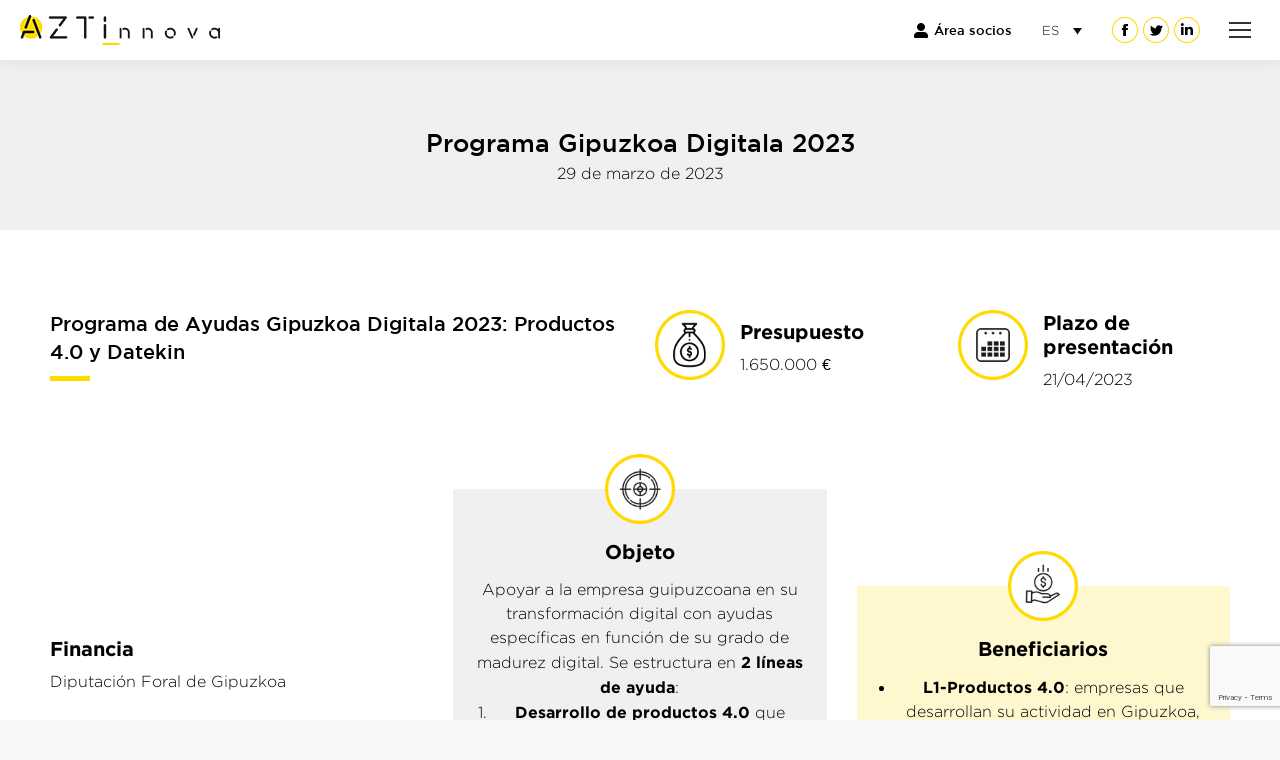

--- FILE ---
content_type: text/html; charset=UTF-8
request_url: https://www.azti.es/aztinnova/financiacion/programa-gipuzkoa-digitala-2023/
body_size: 22584
content:
<!DOCTYPE html>
<!--[if !(IE 6) | !(IE 7) | !(IE 8)  ]><!-->
<html lang="es-ES" class="no-js">
<!--<![endif]-->
<head>
	<meta charset="UTF-8" />
		<meta name="viewport" content="width=device-width, initial-scale=1, maximum-scale=1, user-scalable=0">
		<meta name="theme-color" content="#ffda00"/>	<link rel="profile" href="http://gmpg.org/xfn/11" />
	            <script type="text/javascript" id="wpuf-language-script">
                var error_str_obj = {
                    'required' : 'es requerido',
                    'mismatch' : 'no coincide',
                    'validation' : 'no es válido'
                }
            </script>
            <meta name='robots' content='index, follow, max-image-preview:large, max-snippet:-1, max-video-preview:-1' />
<link rel="alternate" hreflang="es" href="https://www.azti.es/aztinnova/financiacion/programa-gipuzkoa-digitala-2023/" />
<link rel="alternate" hreflang="x-default" href="https://www.azti.es/aztinnova/financiacion/programa-gipuzkoa-digitala-2023/" />

	<!-- This site is optimized with the Yoast SEO plugin v20.2.1 - https://yoast.com/wordpress/plugins/seo/ -->
	<title>Programa Gipuzkoa Digitala 2023 - Aztinnova</title>
	<link rel="canonical" href="https://www.azti.es/aztinnova/financiacion/programa-gipuzkoa-digitala-2023/" />
	<meta property="og:locale" content="es_ES" />
	<meta property="og:type" content="article" />
	<meta property="og:title" content="Programa Gipuzkoa Digitala 2023 - Aztinnova" />
	<meta property="og:description" content="Programa de Ayudas Gipuzkoa Digitala 2023: Productos 4.0 y Datekin" />
	<meta property="og:url" content="https://www.azti.es/aztinnova/financiacion/programa-gipuzkoa-digitala-2023/" />
	<meta property="og:site_name" content="Aztinnova" />
	<meta property="article:published_time" content="2023-03-29T12:12:39+00:00" />
	<meta property="og:image" content="https://www.azti.es/aztinnova/wp-content/uploads/2022/04/seguridad_trazabilidad_alimentaria.jpg" />
	<meta property="og:image:width" content="600" />
	<meta property="og:image:height" content="400" />
	<meta property="og:image:type" content="image/jpeg" />
	<meta name="author" content="María Isabel Gómez" />
	<meta name="twitter:card" content="summary_large_image" />
	<meta name="twitter:label1" content="Escrito por" />
	<meta name="twitter:data1" content="María Isabel Gómez" />
	<meta name="twitter:label2" content="Tiempo de lectura" />
	<meta name="twitter:data2" content="1 minuto" />
	<script type="application/ld+json" class="yoast-schema-graph">{"@context":"https://schema.org","@graph":[{"@type":"WebPage","@id":"https://www.azti.es/aztinnova/financiacion/programa-gipuzkoa-digitala-2023/","url":"https://www.azti.es/aztinnova/financiacion/programa-gipuzkoa-digitala-2023/","name":"Programa Gipuzkoa Digitala 2023 - Aztinnova","isPartOf":{"@id":"https://www.azti.es/aztinnova/#website"},"primaryImageOfPage":{"@id":"https://www.azti.es/aztinnova/financiacion/programa-gipuzkoa-digitala-2023/#primaryimage"},"image":{"@id":"https://www.azti.es/aztinnova/financiacion/programa-gipuzkoa-digitala-2023/#primaryimage"},"thumbnailUrl":"https://www.azti.es/aztinnova/wp-content/uploads/2022/04/seguridad_trazabilidad_alimentaria.jpg","datePublished":"2023-03-29T12:12:39+00:00","dateModified":"2023-03-29T12:12:39+00:00","author":{"@id":"https://www.azti.es/aztinnova/#/schema/person/da00f962e771ed679da537d3662c1d84"},"inLanguage":"es","potentialAction":[{"@type":"ReadAction","target":["https://www.azti.es/aztinnova/financiacion/programa-gipuzkoa-digitala-2023/"]}]},{"@type":"ImageObject","inLanguage":"es","@id":"https://www.azti.es/aztinnova/financiacion/programa-gipuzkoa-digitala-2023/#primaryimage","url":"https://www.azti.es/aztinnova/wp-content/uploads/2022/04/seguridad_trazabilidad_alimentaria.jpg","contentUrl":"https://www.azti.es/aztinnova/wp-content/uploads/2022/04/seguridad_trazabilidad_alimentaria.jpg","width":600,"height":400,"caption":"CSI seguridad calidad y trazabilidad alimentaria"},{"@type":"WebSite","@id":"https://www.azti.es/aztinnova/#website","url":"https://www.azti.es/aztinnova/","name":"Aztinnova","description":"Comunidad de innovación y networking","potentialAction":[{"@type":"SearchAction","target":{"@type":"EntryPoint","urlTemplate":"https://www.azti.es/aztinnova/?s={search_term_string}"},"query-input":"required name=search_term_string"}],"inLanguage":"es"},{"@type":"Person","@id":"https://www.azti.es/aztinnova/#/schema/person/da00f962e771ed679da537d3662c1d84","name":"María Isabel Gómez","image":{"@type":"ImageObject","inLanguage":"es","@id":"https://www.azti.es/aztinnova/#/schema/person/image/","url":"https://secure.gravatar.com/avatar/73ac9dafd41c75b94d3022fbe753b416?s=96&d=mm&r=g","contentUrl":"https://secure.gravatar.com/avatar/73ac9dafd41c75b94d3022fbe753b416?s=96&d=mm&r=g","caption":"María Isabel Gómez"}}]}</script>
	<!-- / Yoast SEO plugin. -->


<link rel='dns-prefetch' href='//fonts.googleapis.com' />
<script type="text/javascript">
window._wpemojiSettings = {"baseUrl":"https:\/\/s.w.org\/images\/core\/emoji\/14.0.0\/72x72\/","ext":".png","svgUrl":"https:\/\/s.w.org\/images\/core\/emoji\/14.0.0\/svg\/","svgExt":".svg","source":{"concatemoji":"https:\/\/www.azti.es\/aztinnova\/wp-includes\/js\/wp-emoji-release.min.js?ver=6.1.9"}};
/*! This file is auto-generated */
!function(e,a,t){var n,r,o,i=a.createElement("canvas"),p=i.getContext&&i.getContext("2d");function s(e,t){var a=String.fromCharCode,e=(p.clearRect(0,0,i.width,i.height),p.fillText(a.apply(this,e),0,0),i.toDataURL());return p.clearRect(0,0,i.width,i.height),p.fillText(a.apply(this,t),0,0),e===i.toDataURL()}function c(e){var t=a.createElement("script");t.src=e,t.defer=t.type="text/javascript",a.getElementsByTagName("head")[0].appendChild(t)}for(o=Array("flag","emoji"),t.supports={everything:!0,everythingExceptFlag:!0},r=0;r<o.length;r++)t.supports[o[r]]=function(e){if(p&&p.fillText)switch(p.textBaseline="top",p.font="600 32px Arial",e){case"flag":return s([127987,65039,8205,9895,65039],[127987,65039,8203,9895,65039])?!1:!s([55356,56826,55356,56819],[55356,56826,8203,55356,56819])&&!s([55356,57332,56128,56423,56128,56418,56128,56421,56128,56430,56128,56423,56128,56447],[55356,57332,8203,56128,56423,8203,56128,56418,8203,56128,56421,8203,56128,56430,8203,56128,56423,8203,56128,56447]);case"emoji":return!s([129777,127995,8205,129778,127999],[129777,127995,8203,129778,127999])}return!1}(o[r]),t.supports.everything=t.supports.everything&&t.supports[o[r]],"flag"!==o[r]&&(t.supports.everythingExceptFlag=t.supports.everythingExceptFlag&&t.supports[o[r]]);t.supports.everythingExceptFlag=t.supports.everythingExceptFlag&&!t.supports.flag,t.DOMReady=!1,t.readyCallback=function(){t.DOMReady=!0},t.supports.everything||(n=function(){t.readyCallback()},a.addEventListener?(a.addEventListener("DOMContentLoaded",n,!1),e.addEventListener("load",n,!1)):(e.attachEvent("onload",n),a.attachEvent("onreadystatechange",function(){"complete"===a.readyState&&t.readyCallback()})),(e=t.source||{}).concatemoji?c(e.concatemoji):e.wpemoji&&e.twemoji&&(c(e.twemoji),c(e.wpemoji)))}(window,document,window._wpemojiSettings);
</script>
<style type="text/css">
img.wp-smiley,
img.emoji {
	display: inline !important;
	border: none !important;
	box-shadow: none !important;
	height: 1em !important;
	width: 1em !important;
	margin: 0 0.07em !important;
	vertical-align: -0.1em !important;
	background: none !important;
	padding: 0 !important;
}
</style>
	<link rel='stylesheet' id='wp-block-library-css' href='https://www.azti.es/aztinnova/wp-includes/css/dist/block-library/style.min.css?ver=6.1.9' type='text/css' media='all' />
<style id='wp-block-library-theme-inline-css' type='text/css'>
.wp-block-audio figcaption{color:#555;font-size:13px;text-align:center}.is-dark-theme .wp-block-audio figcaption{color:hsla(0,0%,100%,.65)}.wp-block-audio{margin:0 0 1em}.wp-block-code{border:1px solid #ccc;border-radius:4px;font-family:Menlo,Consolas,monaco,monospace;padding:.8em 1em}.wp-block-embed figcaption{color:#555;font-size:13px;text-align:center}.is-dark-theme .wp-block-embed figcaption{color:hsla(0,0%,100%,.65)}.wp-block-embed{margin:0 0 1em}.blocks-gallery-caption{color:#555;font-size:13px;text-align:center}.is-dark-theme .blocks-gallery-caption{color:hsla(0,0%,100%,.65)}.wp-block-image figcaption{color:#555;font-size:13px;text-align:center}.is-dark-theme .wp-block-image figcaption{color:hsla(0,0%,100%,.65)}.wp-block-image{margin:0 0 1em}.wp-block-pullquote{border-top:4px solid;border-bottom:4px solid;margin-bottom:1.75em;color:currentColor}.wp-block-pullquote__citation,.wp-block-pullquote cite,.wp-block-pullquote footer{color:currentColor;text-transform:uppercase;font-size:.8125em;font-style:normal}.wp-block-quote{border-left:.25em solid;margin:0 0 1.75em;padding-left:1em}.wp-block-quote cite,.wp-block-quote footer{color:currentColor;font-size:.8125em;position:relative;font-style:normal}.wp-block-quote.has-text-align-right{border-left:none;border-right:.25em solid;padding-left:0;padding-right:1em}.wp-block-quote.has-text-align-center{border:none;padding-left:0}.wp-block-quote.is-large,.wp-block-quote.is-style-large,.wp-block-quote.is-style-plain{border:none}.wp-block-search .wp-block-search__label{font-weight:700}.wp-block-search__button{border:1px solid #ccc;padding:.375em .625em}:where(.wp-block-group.has-background){padding:1.25em 2.375em}.wp-block-separator.has-css-opacity{opacity:.4}.wp-block-separator{border:none;border-bottom:2px solid;margin-left:auto;margin-right:auto}.wp-block-separator.has-alpha-channel-opacity{opacity:1}.wp-block-separator:not(.is-style-wide):not(.is-style-dots){width:100px}.wp-block-separator.has-background:not(.is-style-dots){border-bottom:none;height:1px}.wp-block-separator.has-background:not(.is-style-wide):not(.is-style-dots){height:2px}.wp-block-table{margin:"0 0 1em 0"}.wp-block-table thead{border-bottom:3px solid}.wp-block-table tfoot{border-top:3px solid}.wp-block-table td,.wp-block-table th{word-break:normal}.wp-block-table figcaption{color:#555;font-size:13px;text-align:center}.is-dark-theme .wp-block-table figcaption{color:hsla(0,0%,100%,.65)}.wp-block-video figcaption{color:#555;font-size:13px;text-align:center}.is-dark-theme .wp-block-video figcaption{color:hsla(0,0%,100%,.65)}.wp-block-video{margin:0 0 1em}.wp-block-template-part.has-background{padding:1.25em 2.375em;margin-top:0;margin-bottom:0}
</style>
<link rel='stylesheet' id='mpp_gutenberg-css' href='https://www.azti.es/aztinnova/wp-content/plugins/metronet-profile-picture/dist/blocks.style.build.css?ver=2.6.0' type='text/css' media='all' />
<link rel='stylesheet' id='classic-theme-styles-css' href='https://www.azti.es/aztinnova/wp-includes/css/classic-themes.min.css?ver=1' type='text/css' media='all' />
<style id='global-styles-inline-css' type='text/css'>
body{--wp--preset--color--black: #000000;--wp--preset--color--cyan-bluish-gray: #abb8c3;--wp--preset--color--white: #FFF;--wp--preset--color--pale-pink: #f78da7;--wp--preset--color--vivid-red: #cf2e2e;--wp--preset--color--luminous-vivid-orange: #ff6900;--wp--preset--color--luminous-vivid-amber: #fcb900;--wp--preset--color--light-green-cyan: #7bdcb5;--wp--preset--color--vivid-green-cyan: #00d084;--wp--preset--color--pale-cyan-blue: #8ed1fc;--wp--preset--color--vivid-cyan-blue: #0693e3;--wp--preset--color--vivid-purple: #9b51e0;--wp--preset--color--accent: #ffda00;--wp--preset--color--dark-gray: #111;--wp--preset--color--light-gray: #767676;--wp--preset--gradient--vivid-cyan-blue-to-vivid-purple: linear-gradient(135deg,rgba(6,147,227,1) 0%,rgb(155,81,224) 100%);--wp--preset--gradient--light-green-cyan-to-vivid-green-cyan: linear-gradient(135deg,rgb(122,220,180) 0%,rgb(0,208,130) 100%);--wp--preset--gradient--luminous-vivid-amber-to-luminous-vivid-orange: linear-gradient(135deg,rgba(252,185,0,1) 0%,rgba(255,105,0,1) 100%);--wp--preset--gradient--luminous-vivid-orange-to-vivid-red: linear-gradient(135deg,rgba(255,105,0,1) 0%,rgb(207,46,46) 100%);--wp--preset--gradient--very-light-gray-to-cyan-bluish-gray: linear-gradient(135deg,rgb(238,238,238) 0%,rgb(169,184,195) 100%);--wp--preset--gradient--cool-to-warm-spectrum: linear-gradient(135deg,rgb(74,234,220) 0%,rgb(151,120,209) 20%,rgb(207,42,186) 40%,rgb(238,44,130) 60%,rgb(251,105,98) 80%,rgb(254,248,76) 100%);--wp--preset--gradient--blush-light-purple: linear-gradient(135deg,rgb(255,206,236) 0%,rgb(152,150,240) 100%);--wp--preset--gradient--blush-bordeaux: linear-gradient(135deg,rgb(254,205,165) 0%,rgb(254,45,45) 50%,rgb(107,0,62) 100%);--wp--preset--gradient--luminous-dusk: linear-gradient(135deg,rgb(255,203,112) 0%,rgb(199,81,192) 50%,rgb(65,88,208) 100%);--wp--preset--gradient--pale-ocean: linear-gradient(135deg,rgb(255,245,203) 0%,rgb(182,227,212) 50%,rgb(51,167,181) 100%);--wp--preset--gradient--electric-grass: linear-gradient(135deg,rgb(202,248,128) 0%,rgb(113,206,126) 100%);--wp--preset--gradient--midnight: linear-gradient(135deg,rgb(2,3,129) 0%,rgb(40,116,252) 100%);--wp--preset--duotone--dark-grayscale: url('#wp-duotone-dark-grayscale');--wp--preset--duotone--grayscale: url('#wp-duotone-grayscale');--wp--preset--duotone--purple-yellow: url('#wp-duotone-purple-yellow');--wp--preset--duotone--blue-red: url('#wp-duotone-blue-red');--wp--preset--duotone--midnight: url('#wp-duotone-midnight');--wp--preset--duotone--magenta-yellow: url('#wp-duotone-magenta-yellow');--wp--preset--duotone--purple-green: url('#wp-duotone-purple-green');--wp--preset--duotone--blue-orange: url('#wp-duotone-blue-orange');--wp--preset--font-size--small: 13px;--wp--preset--font-size--medium: 20px;--wp--preset--font-size--large: 36px;--wp--preset--font-size--x-large: 42px;--wp--preset--spacing--20: 0.44rem;--wp--preset--spacing--30: 0.67rem;--wp--preset--spacing--40: 1rem;--wp--preset--spacing--50: 1.5rem;--wp--preset--spacing--60: 2.25rem;--wp--preset--spacing--70: 3.38rem;--wp--preset--spacing--80: 5.06rem;}:where(.is-layout-flex){gap: 0.5em;}body .is-layout-flow > .alignleft{float: left;margin-inline-start: 0;margin-inline-end: 2em;}body .is-layout-flow > .alignright{float: right;margin-inline-start: 2em;margin-inline-end: 0;}body .is-layout-flow > .aligncenter{margin-left: auto !important;margin-right: auto !important;}body .is-layout-constrained > .alignleft{float: left;margin-inline-start: 0;margin-inline-end: 2em;}body .is-layout-constrained > .alignright{float: right;margin-inline-start: 2em;margin-inline-end: 0;}body .is-layout-constrained > .aligncenter{margin-left: auto !important;margin-right: auto !important;}body .is-layout-constrained > :where(:not(.alignleft):not(.alignright):not(.alignfull)){max-width: var(--wp--style--global--content-size);margin-left: auto !important;margin-right: auto !important;}body .is-layout-constrained > .alignwide{max-width: var(--wp--style--global--wide-size);}body .is-layout-flex{display: flex;}body .is-layout-flex{flex-wrap: wrap;align-items: center;}body .is-layout-flex > *{margin: 0;}:where(.wp-block-columns.is-layout-flex){gap: 2em;}.has-black-color{color: var(--wp--preset--color--black) !important;}.has-cyan-bluish-gray-color{color: var(--wp--preset--color--cyan-bluish-gray) !important;}.has-white-color{color: var(--wp--preset--color--white) !important;}.has-pale-pink-color{color: var(--wp--preset--color--pale-pink) !important;}.has-vivid-red-color{color: var(--wp--preset--color--vivid-red) !important;}.has-luminous-vivid-orange-color{color: var(--wp--preset--color--luminous-vivid-orange) !important;}.has-luminous-vivid-amber-color{color: var(--wp--preset--color--luminous-vivid-amber) !important;}.has-light-green-cyan-color{color: var(--wp--preset--color--light-green-cyan) !important;}.has-vivid-green-cyan-color{color: var(--wp--preset--color--vivid-green-cyan) !important;}.has-pale-cyan-blue-color{color: var(--wp--preset--color--pale-cyan-blue) !important;}.has-vivid-cyan-blue-color{color: var(--wp--preset--color--vivid-cyan-blue) !important;}.has-vivid-purple-color{color: var(--wp--preset--color--vivid-purple) !important;}.has-black-background-color{background-color: var(--wp--preset--color--black) !important;}.has-cyan-bluish-gray-background-color{background-color: var(--wp--preset--color--cyan-bluish-gray) !important;}.has-white-background-color{background-color: var(--wp--preset--color--white) !important;}.has-pale-pink-background-color{background-color: var(--wp--preset--color--pale-pink) !important;}.has-vivid-red-background-color{background-color: var(--wp--preset--color--vivid-red) !important;}.has-luminous-vivid-orange-background-color{background-color: var(--wp--preset--color--luminous-vivid-orange) !important;}.has-luminous-vivid-amber-background-color{background-color: var(--wp--preset--color--luminous-vivid-amber) !important;}.has-light-green-cyan-background-color{background-color: var(--wp--preset--color--light-green-cyan) !important;}.has-vivid-green-cyan-background-color{background-color: var(--wp--preset--color--vivid-green-cyan) !important;}.has-pale-cyan-blue-background-color{background-color: var(--wp--preset--color--pale-cyan-blue) !important;}.has-vivid-cyan-blue-background-color{background-color: var(--wp--preset--color--vivid-cyan-blue) !important;}.has-vivid-purple-background-color{background-color: var(--wp--preset--color--vivid-purple) !important;}.has-black-border-color{border-color: var(--wp--preset--color--black) !important;}.has-cyan-bluish-gray-border-color{border-color: var(--wp--preset--color--cyan-bluish-gray) !important;}.has-white-border-color{border-color: var(--wp--preset--color--white) !important;}.has-pale-pink-border-color{border-color: var(--wp--preset--color--pale-pink) !important;}.has-vivid-red-border-color{border-color: var(--wp--preset--color--vivid-red) !important;}.has-luminous-vivid-orange-border-color{border-color: var(--wp--preset--color--luminous-vivid-orange) !important;}.has-luminous-vivid-amber-border-color{border-color: var(--wp--preset--color--luminous-vivid-amber) !important;}.has-light-green-cyan-border-color{border-color: var(--wp--preset--color--light-green-cyan) !important;}.has-vivid-green-cyan-border-color{border-color: var(--wp--preset--color--vivid-green-cyan) !important;}.has-pale-cyan-blue-border-color{border-color: var(--wp--preset--color--pale-cyan-blue) !important;}.has-vivid-cyan-blue-border-color{border-color: var(--wp--preset--color--vivid-cyan-blue) !important;}.has-vivid-purple-border-color{border-color: var(--wp--preset--color--vivid-purple) !important;}.has-vivid-cyan-blue-to-vivid-purple-gradient-background{background: var(--wp--preset--gradient--vivid-cyan-blue-to-vivid-purple) !important;}.has-light-green-cyan-to-vivid-green-cyan-gradient-background{background: var(--wp--preset--gradient--light-green-cyan-to-vivid-green-cyan) !important;}.has-luminous-vivid-amber-to-luminous-vivid-orange-gradient-background{background: var(--wp--preset--gradient--luminous-vivid-amber-to-luminous-vivid-orange) !important;}.has-luminous-vivid-orange-to-vivid-red-gradient-background{background: var(--wp--preset--gradient--luminous-vivid-orange-to-vivid-red) !important;}.has-very-light-gray-to-cyan-bluish-gray-gradient-background{background: var(--wp--preset--gradient--very-light-gray-to-cyan-bluish-gray) !important;}.has-cool-to-warm-spectrum-gradient-background{background: var(--wp--preset--gradient--cool-to-warm-spectrum) !important;}.has-blush-light-purple-gradient-background{background: var(--wp--preset--gradient--blush-light-purple) !important;}.has-blush-bordeaux-gradient-background{background: var(--wp--preset--gradient--blush-bordeaux) !important;}.has-luminous-dusk-gradient-background{background: var(--wp--preset--gradient--luminous-dusk) !important;}.has-pale-ocean-gradient-background{background: var(--wp--preset--gradient--pale-ocean) !important;}.has-electric-grass-gradient-background{background: var(--wp--preset--gradient--electric-grass) !important;}.has-midnight-gradient-background{background: var(--wp--preset--gradient--midnight) !important;}.has-small-font-size{font-size: var(--wp--preset--font-size--small) !important;}.has-medium-font-size{font-size: var(--wp--preset--font-size--medium) !important;}.has-large-font-size{font-size: var(--wp--preset--font-size--large) !important;}.has-x-large-font-size{font-size: var(--wp--preset--font-size--x-large) !important;}
.wp-block-navigation a:where(:not(.wp-element-button)){color: inherit;}
:where(.wp-block-columns.is-layout-flex){gap: 2em;}
.wp-block-pullquote{font-size: 1.5em;line-height: 1.6;}
</style>
<link rel='stylesheet' id='contact-form-7-css' href='https://www.azti.es/aztinnova/wp-content/plugins/contact-form-7/includes/css/styles.css?ver=5.7.4' type='text/css' media='all' />
<link rel='stylesheet' id='wpml-legacy-dropdown-0-css' href='//www.azti.es/aztinnova/wp-content/plugins/sitepress-multilingual-cms/templates/language-switchers/legacy-dropdown/style.min.css?ver=1' type='text/css' media='all' />
<style id='wpml-legacy-dropdown-0-inline-css' type='text/css'>
.wpml-ls-statics-shortcode_actions .wpml-ls-current-language>a {color:#0a0a0a;}
</style>
<link rel='stylesheet' id='wp-pagenavi-css' href='https://www.azti.es/aztinnova/wp-content/plugins/wp-pagenavi/pagenavi-css.css?ver=2.70' type='text/css' media='all' />
<link rel='stylesheet' id='ivory-search-styles-css' href='https://www.azti.es/aztinnova/wp-content/plugins/add-search-to-menu/public/css/ivory-search.min.css?ver=5.5' type='text/css' media='all' />
<link rel='stylesheet' id='style-css' href='https://www.azti.es/aztinnova/wp-content/themes/dt-the7-child/style.css?ver=1.0.0' type='text/css' media='all' />
<link rel='stylesheet' id='news-swiper-style-css' href='https://www.azti.es/aztinnova/wp-content/themes/dt-the7-child/assets/css/swiper.min.css?ver=1.0.0' type='text/css' media='all' />
<link rel='stylesheet' id='the7-font-css' href='https://www.azti.es/aztinnova/wp-content/themes/dt-the7/fonts/icomoon-the7-font/icomoon-the7-font.min.css?ver=11.5.0' type='text/css' media='all' />
<link rel='stylesheet' id='dt-web-fonts-css' href='https://fonts.googleapis.com/css?family=Roboto:400,600,700' type='text/css' media='all' />
<link rel='stylesheet' id='dt-main-css' href='https://www.azti.es/aztinnova/wp-content/themes/dt-the7/css/main.min.css?ver=11.5.0' type='text/css' media='all' />
<style id='dt-main-inline-css' type='text/css'>
body #load {
  display: block;
  height: 100%;
  overflow: hidden;
  position: fixed;
  width: 100%;
  z-index: 9901;
  opacity: 1;
  visibility: visible;
  transition: all .35s ease-out;
}
.load-wrap {
  width: 100%;
  height: 100%;
  background-position: center center;
  background-repeat: no-repeat;
  text-align: center;
  display: -ms-flexbox;
  display: -ms-flex;
  display: flex;
  -ms-align-items: center;
  -ms-flex-align: center;
  align-items: center;
  -ms-flex-flow: column wrap;
  flex-flow: column wrap;
  -ms-flex-pack: center;
  -ms-justify-content: center;
  justify-content: center;
}
.load-wrap > svg {
  position: absolute;
  top: 50%;
  left: 50%;
  transform: translate(-50%,-50%);
}
#load {
  background: var(--the7-elementor-beautiful-loading-bg,#ffffff);
  --the7-beautiful-spinner-color2: var(--the7-beautiful-spinner-color,rgba(51,51,51,0.25));
}

</style>
<link rel='stylesheet' id='the7-custom-scrollbar-css' href='https://www.azti.es/aztinnova/wp-content/themes/dt-the7/lib/custom-scrollbar/custom-scrollbar.min.css?ver=11.5.0' type='text/css' media='all' />
<link rel='stylesheet' id='the7-wpbakery-css' href='https://www.azti.es/aztinnova/wp-content/themes/dt-the7/css/wpbakery.min.css?ver=11.5.0' type='text/css' media='all' />
<link rel='stylesheet' id='the7-css-vars-css' href='https://www.azti.es/aztinnova/wp-content/uploads/the7-css/css-vars.css?ver=85f4aa14a3f0' type='text/css' media='all' />
<link rel='stylesheet' id='dt-custom-css' href='https://www.azti.es/aztinnova/wp-content/uploads/the7-css/custom.css?ver=85f4aa14a3f0' type='text/css' media='all' />
<link rel='stylesheet' id='dt-media-css' href='https://www.azti.es/aztinnova/wp-content/uploads/the7-css/media.css?ver=85f4aa14a3f0' type='text/css' media='all' />
<link rel='stylesheet' id='the7-mega-menu-css' href='https://www.azti.es/aztinnova/wp-content/uploads/the7-css/mega-menu.css?ver=85f4aa14a3f0' type='text/css' media='all' />
<link rel='stylesheet' id='the7-elements-css' href='https://www.azti.es/aztinnova/wp-content/uploads/the7-css/post-type-dynamic.css?ver=85f4aa14a3f0' type='text/css' media='all' />
<link rel='stylesheet' id='wpuf-css-css' href='https://www.azti.es/aztinnova/wp-content/plugins/wp-user-frontend/assets/css/frontend-forms.css?ver=6.1.9' type='text/css' media='all' />
<link rel='stylesheet' id='jquery-ui-css' href='https://www.azti.es/aztinnova/wp-content/plugins/wp-user-frontend/assets/css/jquery-ui-1.9.1.custom.css?ver=6.1.9' type='text/css' media='all' />
<link rel='stylesheet' id='wpuf-sweetalert2-css' href='https://www.azti.es/aztinnova/wp-content/plugins/wp-user-frontend/assets/vendor/sweetalert2/sweetalert2.css?ver=11.4.19' type='text/css' media='all' />

<script>
if (document.location.protocol != "https:") {
    document.location = document.URL.replace(/^http:/i, "https:");
}
</script>
<script type='text/javascript' src='https://www.azti.es/aztinnova/wp-includes/js/jquery/jquery.min.js?ver=3.6.1' id='jquery-core-js'></script>
<script type='text/javascript' src='https://www.azti.es/aztinnova/wp-includes/js/jquery/jquery-migrate.min.js?ver=3.3.2' id='jquery-migrate-js'></script>
<script type='text/javascript' id='wpml-cookie-js-extra'>
/* <![CDATA[ */
var wpml_cookies = {"wp-wpml_current_language":{"value":"es","expires":1,"path":"\/"}};
var wpml_cookies = {"wp-wpml_current_language":{"value":"es","expires":1,"path":"\/"}};
/* ]]> */
</script>
<script type='text/javascript' src='https://www.azti.es/aztinnova/wp-content/plugins/sitepress-multilingual-cms/res/js/cookies/language-cookie.js?ver=4.5.14' id='wpml-cookie-js'></script>
<script type='text/javascript' src='//www.azti.es/aztinnova/wp-content/plugins/sitepress-multilingual-cms/templates/language-switchers/legacy-dropdown/script.min.js?ver=1' id='wpml-legacy-dropdown-0-js'></script>
<script type='text/javascript' id='wpuf-ajax-script-js-extra'>
/* <![CDATA[ */
var ajax_object = {"ajaxurl":"https:\/\/www.azti.es\/aztinnova\/wp-admin\/admin-ajax.php","fill_notice":"Some Required Fields are not filled!"};
/* ]]> */
</script>
<script type='text/javascript' src='https://www.azti.es/aztinnova/wp-content/plugins/wp-user-frontend/assets/js/billing-address.js?ver=6.1.9' id='wpuf-ajax-script-js'></script>
<script type='text/javascript' id='dt-above-fold-js-extra'>
/* <![CDATA[ */
var dtLocal = {"themeUrl":"https:\/\/www.azti.es\/aztinnova\/wp-content\/themes\/dt-the7","passText":"Para ver esta publicaci\u00f3n protegida, introduce la contrase\u00f1a debajo:","moreButtonText":{"loading":"Cargando...","loadMore":"Cargar m\u00e1s"},"postID":"3953","ajaxurl":"https:\/\/www.azti.es\/aztinnova\/wp-admin\/admin-ajax.php","REST":{"baseUrl":"https:\/\/www.azti.es\/aztinnova\/wp-json\/the7\/v1","endpoints":{"sendMail":"\/send-mail"}},"contactMessages":{"required":"One or more fields have an error. Please check and try again.","terms":"Please accept the privacy policy.","fillTheCaptchaError":"Please, fill the captcha."},"captchaSiteKey":"","ajaxNonce":"3ef5328d7c","pageData":"","themeSettings":{"smoothScroll":"off","lazyLoading":false,"desktopHeader":{"height":90},"ToggleCaptionEnabled":"disabled","ToggleCaption":"Navigation","floatingHeader":{"showAfter":94,"showMenu":true,"height":70,"logo":{"showLogo":true,"html":"<img class=\" preload-me\" src=\"https:\/\/www.azti.es\/aztinnova\/wp-content\/uploads\/2020\/11\/logo-azti-sticky.png\" srcset=\"https:\/\/www.azti.es\/aztinnova\/wp-content\/uploads\/2020\/11\/logo-azti-sticky.png 46w, https:\/\/www.azti.es\/aztinnova\/wp-content\/uploads\/2020\/11\/logo-azti-menu-sticky.png 92w\" width=\"46\" height=\"48\"   sizes=\"46px\" alt=\"Aztinnova\" \/>","url":"https:\/\/www.azti.es\/aztinnova\/"}},"topLine":{"floatingTopLine":{"logo":{"showLogo":false,"html":""}}},"mobileHeader":{"firstSwitchPoint":1370,"secondSwitchPoint":778,"firstSwitchPointHeight":60,"secondSwitchPointHeight":60,"mobileToggleCaptionEnabled":"disabled","mobileToggleCaption":"Men\u00fa"},"stickyMobileHeaderFirstSwitch":{"logo":{"html":"<img class=\" preload-me\" src=\"https:\/\/www.azti.es\/aztinnova\/wp-content\/uploads\/2020\/11\/logo-aztinnova.png\" srcset=\"https:\/\/www.azti.es\/aztinnova\/wp-content\/uploads\/2020\/11\/logo-aztinnova.png 200w, https:\/\/www.azti.es\/aztinnova\/wp-content\/uploads\/2020\/11\/logo-aztinova-retina.png 400w\" width=\"200\" height=\"31\"   sizes=\"200px\" alt=\"Aztinnova\" \/>"}},"stickyMobileHeaderSecondSwitch":{"logo":{"html":"<img class=\" preload-me\" src=\"https:\/\/www.azti.es\/aztinnova\/wp-content\/uploads\/2020\/11\/logo-aztinnova.png\" srcset=\"https:\/\/www.azti.es\/aztinnova\/wp-content\/uploads\/2020\/11\/logo-aztinnova.png 200w, https:\/\/www.azti.es\/aztinnova\/wp-content\/uploads\/2020\/11\/logo-aztinova-retina.png 400w\" width=\"200\" height=\"31\"   sizes=\"200px\" alt=\"Aztinnova\" \/>"}},"sidebar":{"switchPoint":992},"boxedWidth":"1280px"},"VCMobileScreenWidth":"768"};
var dtShare = {"shareButtonText":{"facebook":"Compartir en Facebook","twitter":"Tweet","pinterest":"Tweet","linkedin":"Compartir en Linkedin","whatsapp":"Compartir en Whatsapp"},"overlayOpacity":"85"};
/* ]]> */
</script>
<script type='text/javascript' src='https://www.azti.es/aztinnova/wp-content/themes/dt-the7/js/above-the-fold.min.js?ver=11.5.0' id='dt-above-fold-js'></script>
<script type='text/javascript' src='https://www.azti.es/aztinnova/wp-includes/js/dist/vendor/regenerator-runtime.min.js?ver=0.13.9' id='regenerator-runtime-js'></script>
<script type='text/javascript' src='https://www.azti.es/aztinnova/wp-includes/js/dist/vendor/wp-polyfill.min.js?ver=3.15.0' id='wp-polyfill-js'></script>
<script type='text/javascript' src='https://www.azti.es/aztinnova/wp-includes/js/jquery/ui/core.min.js?ver=1.13.2' id='jquery-ui-core-js'></script>
<script type='text/javascript' src='https://www.azti.es/aztinnova/wp-includes/js/dist/dom-ready.min.js?ver=392bdd43726760d1f3ca' id='wp-dom-ready-js'></script>
<script type='text/javascript' src='https://www.azti.es/aztinnova/wp-includes/js/dist/hooks.min.js?ver=4169d3cf8e8d95a3d6d5' id='wp-hooks-js'></script>
<script type='text/javascript' src='https://www.azti.es/aztinnova/wp-includes/js/dist/i18n.min.js?ver=9e794f35a71bb98672ae' id='wp-i18n-js'></script>
<script type='text/javascript' id='wp-i18n-js-after'>
wp.i18n.setLocaleData( { 'text direction\u0004ltr': [ 'ltr' ] } );
</script>
<script type='text/javascript' id='wp-a11y-js-translations'>
( function( domain, translations ) {
	var localeData = translations.locale_data[ domain ] || translations.locale_data.messages;
	localeData[""].domain = domain;
	wp.i18n.setLocaleData( localeData, domain );
} )( "default", {"translation-revision-date":"2025-11-14 09:08:28+0000","generator":"GlotPress\/4.0.3","domain":"messages","locale_data":{"messages":{"":{"domain":"messages","plural-forms":"nplurals=2; plural=n != 1;","lang":"es"},"Notifications":["Avisos"]}},"comment":{"reference":"wp-includes\/js\/dist\/a11y.js"}} );
</script>
<script type='text/javascript' src='https://www.azti.es/aztinnova/wp-includes/js/dist/a11y.min.js?ver=ecce20f002eda4c19664' id='wp-a11y-js'></script>
<script type='text/javascript' src='https://www.azti.es/aztinnova/wp-includes/js/jquery/ui/mouse.min.js?ver=1.13.2' id='jquery-ui-mouse-js'></script>
<script type='text/javascript' src='https://www.azti.es/aztinnova/wp-includes/js/clipboard.min.js?ver=2.0.11' id='clipboard-js'></script>
<script type='text/javascript' src='https://www.azti.es/aztinnova/wp-includes/js/plupload/moxie.min.js?ver=1.3.5' id='moxiejs-js'></script>
<script type='text/javascript' src='https://www.azti.es/aztinnova/wp-includes/js/plupload/plupload.min.js?ver=2.1.9' id='plupload-js'></script>
<script type='text/javascript' src='https://www.azti.es/aztinnova/wp-includes/js/underscore.min.js?ver=1.13.4' id='underscore-js'></script>
<script type='text/javascript' id='plupload-handlers-js-extra'>
/* <![CDATA[ */
var pluploadL10n = {"queue_limit_exceeded":"Has intentado poner en cola demasiados archivos.","file_exceeds_size_limit":"El tama\u00f1o del archivo %s excede el tama\u00f1o permitido en este sitio.","zero_byte_file":"Este archivo est\u00e1 vac\u00edo. Por favor, prueba con otro.","invalid_filetype":"Lo siento, no tienes permisos para subir este tipo de archivo.","not_an_image":"Este archivo no es una imagen. Por favor, prueba con otro.","image_memory_exceeded":"Memoria excedida. Por favor, prueba con otro archivo m\u00e1s peque\u00f1o.","image_dimensions_exceeded":"Supera el tama\u00f1o permitido. Por favor, prueba con otro.","default_error":"Ha habido un error en la subida. Por favor, int\u00e9ntalo m\u00e1s tarde.","missing_upload_url":"Ha habido un error de configuraci\u00f3n. Por favor, contacta con el  administrador del servidor.","upload_limit_exceeded":"Solo puedes subir 1 archivo.","http_error":"Respuesta inesperada del servidor. El archivo puede haber sido subido correctamente. Comprueba la biblioteca de medios o recarga la p\u00e1gina.","http_error_image":"El servidor no puede procesar la imagen. Esto puede ocurrir si el servidor est\u00e1 ocupado o no tiene suficientes recursos para completar la tarea. Puede ayudar el subir una imagen m\u00e1s peque\u00f1a. El tama\u00f1o m\u00e1ximo sugerido es de 2560 p\u00edxeles.","upload_failed":"Subida fallida.","big_upload_failed":"Por favor, intenta subir este archivo a trav\u00e9s del %1$snavegador%2$s.","big_upload_queued":"%s excede el tama\u00f1o m\u00e1ximo de subida del cargador de m\u00faltiples archivos del navegador.","io_error":"Error de entrada\/salida.","security_error":"Error de seguridad.","file_cancelled":"Archivo cancelado.","upload_stopped":"Subida detenida.","dismiss":"Descartar","crunching":"Calculando\u2026","deleted":"movidos a la papelera.","error_uploading":"Ha habido un error al subir \u00ab%s\u00bb","unsupported_image":"Esta imagen no se puede mostrar en un navegador web. Antes de subirla, para un mejor resultado, convi\u00e9rtela a JPEG.","noneditable_image":"Esta imagen no puede ser procesada por el servidor web. Antes de subirla, convi\u00e9rtela a JPEG o PNG.","file_url_copied":"La URL del archivo ha sido copiada a tu portapapeles"};
/* ]]> */
</script>
<script type='text/javascript' src='https://www.azti.es/aztinnova/wp-includes/js/plupload/handlers.min.js?ver=6.1.9' id='plupload-handlers-js'></script>
<script type='text/javascript' src='https://www.azti.es/aztinnova/wp-includes/js/jquery/ui/sortable.min.js?ver=1.13.2' id='jquery-ui-sortable-js'></script>
<script type='text/javascript' id='wpuf-upload-js-extra'>
/* <![CDATA[ */
var wpuf_frontend_upload = {"confirmMsg":"\u00bfEst\u00e1 seguro?","delete_it":"Si, eliminarlo","cancel_it":"No, cancelarlo","nonce":"dbcc7677c3","ajaxurl":"https:\/\/www.azti.es\/aztinnova\/wp-admin\/admin-ajax.php","max_filesize":"32M","plupload":{"url":"https:\/\/www.azti.es\/aztinnova\/wp-admin\/admin-ajax.php?nonce=480405ee8e","flash_swf_url":"https:\/\/www.azti.es\/aztinnova\/wp-includes\/js\/plupload\/plupload.flash.swf","filters":[{"title":"Archivos permitidos","extensions":"*"}],"multipart":true,"urlstream_upload":true,"warning":"\u00a1N\u00famero m\u00e1ximo de archivos alcanzado!","size_error":"El archivo subido excede el l\u00edmite de tama\u00f1o. Por favor intente de nuevo.","type_error":"Has subido un tipo de archivo incorrecto. Por favor, int\u00e9ntelo de nuevo."}};
/* ]]> */
</script>
<script type='text/javascript' src='https://www.azti.es/aztinnova/wp-content/plugins/wp-user-frontend/assets/js/upload.js?ver=6.1.9' id='wpuf-upload-js'></script>
<script type='text/javascript' id='wpuf-form-js-extra'>
/* <![CDATA[ */
var wpuf_frontend = {"ajaxurl":"https:\/\/www.azti.es\/aztinnova\/wp-admin\/admin-ajax.php","error_message":"Por favor, corrija los errores para continuar","nonce":"dbcc7677c3","cancelSubMsg":"Are you sure you want to cancel your current subscription ?","delete_it":"Si","cancel_it":"No","word_max_title":"Maximum word limit reached. Please shorten your texts.","word_max_details":"This field supports a maximum of %number% words, and the limit is reached. Remove a few words to reach the acceptable limit of the field.","word_min_title":"Minimum word required.","word_min_details":"This field requires minimum %number% words. Please add some more text.","char_max_title":"Maximum character limit reached. Please shorten your texts.","char_max_details":"This field supports a maximum of %number% characters, and the limit is reached. Remove a few characters to reach the acceptable limit of the field.","char_min_title":"Minimum character required.","char_min_details":"This field requires minimum %number% characters. Please add some more character."};
/* ]]> */
</script>
<script type='text/javascript' src='https://www.azti.es/aztinnova/wp-content/plugins/wp-user-frontend/assets/js/frontend-form.min.js?ver=6.1.9' id='wpuf-form-js'></script>
<script type='text/javascript' src='https://www.azti.es/aztinnova/wp-content/plugins/wp-user-frontend/assets/vendor/sweetalert2/sweetalert2.js?ver=11.4.19' id='wpuf-sweetalert2-js'></script>
<link rel="https://api.w.org/" href="https://www.azti.es/aztinnova/wp-json/" /><link rel="alternate" type="application/json" href="https://www.azti.es/aztinnova/wp-json/wp/v2/posts/3953" /><link rel="EditURI" type="application/rsd+xml" title="RSD" href="https://www.azti.es/aztinnova/xmlrpc.php?rsd" />
<meta name="generator" content="WordPress 6.1.9" />
<link rel="alternate" type="application/json+oembed" href="https://www.azti.es/aztinnova/wp-json/oembed/1.0/embed?url=https%3A%2F%2Fwww.azti.es%2Faztinnova%2Ffinanciacion%2Fprograma-gipuzkoa-digitala-2023%2F" />
<link rel="alternate" type="text/xml+oembed" href="https://www.azti.es/aztinnova/wp-json/oembed/1.0/embed?url=https%3A%2F%2Fwww.azti.es%2Faztinnova%2Ffinanciacion%2Fprograma-gipuzkoa-digitala-2023%2F&#038;format=xml" />
<meta name="generator" content="WPML ver:4.5.14 stt:1,2;" />
        <style>

        </style>
        <meta name="generator" content="Powered by WPBakery Page Builder - drag and drop page builder for WordPress."/>
<meta name="generator" content="Powered by Slider Revolution 6.6.10 - responsive, Mobile-Friendly Slider Plugin for WordPress with comfortable drag and drop interface." />
<script type="text/javascript" id="the7-loader-script">
document.addEventListener("DOMContentLoaded", function(event) {
	var load = document.getElementById("load");
	if(!load.classList.contains('loader-removed')){
		var removeLoading = setTimeout(function() {
			load.className += " loader-removed";
		}, 300);
	}
});
</script>
		<link rel="icon" href="https://www.azti.es/aztinnova/wp-content/uploads/2020/10/aztilogui.jpg" type="image/jpeg" sizes="16x16"/><link rel="icon" href="https://www.azti.es/aztinnova/wp-content/uploads/2020/10/aztilogui.jpg" type="image/jpeg" sizes="32x32"/><script>function setREVStartSize(e){
			//window.requestAnimationFrame(function() {
				window.RSIW = window.RSIW===undefined ? window.innerWidth : window.RSIW;
				window.RSIH = window.RSIH===undefined ? window.innerHeight : window.RSIH;
				try {
					var pw = document.getElementById(e.c).parentNode.offsetWidth,
						newh;
					pw = pw===0 || isNaN(pw) || (e.l=="fullwidth" || e.layout=="fullwidth") ? window.RSIW : pw;
					e.tabw = e.tabw===undefined ? 0 : parseInt(e.tabw);
					e.thumbw = e.thumbw===undefined ? 0 : parseInt(e.thumbw);
					e.tabh = e.tabh===undefined ? 0 : parseInt(e.tabh);
					e.thumbh = e.thumbh===undefined ? 0 : parseInt(e.thumbh);
					e.tabhide = e.tabhide===undefined ? 0 : parseInt(e.tabhide);
					e.thumbhide = e.thumbhide===undefined ? 0 : parseInt(e.thumbhide);
					e.mh = e.mh===undefined || e.mh=="" || e.mh==="auto" ? 0 : parseInt(e.mh,0);
					if(e.layout==="fullscreen" || e.l==="fullscreen")
						newh = Math.max(e.mh,window.RSIH);
					else{
						e.gw = Array.isArray(e.gw) ? e.gw : [e.gw];
						for (var i in e.rl) if (e.gw[i]===undefined || e.gw[i]===0) e.gw[i] = e.gw[i-1];
						e.gh = e.el===undefined || e.el==="" || (Array.isArray(e.el) && e.el.length==0)? e.gh : e.el;
						e.gh = Array.isArray(e.gh) ? e.gh : [e.gh];
						for (var i in e.rl) if (e.gh[i]===undefined || e.gh[i]===0) e.gh[i] = e.gh[i-1];
											
						var nl = new Array(e.rl.length),
							ix = 0,
							sl;
						e.tabw = e.tabhide>=pw ? 0 : e.tabw;
						e.thumbw = e.thumbhide>=pw ? 0 : e.thumbw;
						e.tabh = e.tabhide>=pw ? 0 : e.tabh;
						e.thumbh = e.thumbhide>=pw ? 0 : e.thumbh;
						for (var i in e.rl) nl[i] = e.rl[i]<window.RSIW ? 0 : e.rl[i];
						sl = nl[0];
						for (var i in nl) if (sl>nl[i] && nl[i]>0) { sl = nl[i]; ix=i;}
						var m = pw>(e.gw[ix]+e.tabw+e.thumbw) ? 1 : (pw-(e.tabw+e.thumbw)) / (e.gw[ix]);
						newh =  (e.gh[ix] * m) + (e.tabh + e.thumbh);
					}
					var el = document.getElementById(e.c);
					if (el!==null && el) el.style.height = newh+"px";
					el = document.getElementById(e.c+"_wrapper");
					if (el!==null && el) {
						el.style.height = newh+"px";
						el.style.display = "block";
					}
				} catch(e){
					console.log("Failure at Presize of Slider:" + e)
				}
			//});
		  };</script>
<noscript><style> .wpb_animate_when_almost_visible { opacity: 1; }</style></noscript><!-- Global site tag (gtag.js) - Google Analytics -->
<script async src="https://www.googletagmanager.com/gtag/js?id=G-JHE3L71T4Y"></script>
<script>
  window.dataLayer = window.dataLayer || [];
  function gtag(){dataLayer.push(arguments);}
  gtag('js', new Date());

  gtag('config', 'G-JHE3L71T4Y');
</script>

<!-- Global site tag (gtag.js) - Google Analytics -->
<script async src="https://www.googletagmanager.com/gtag/js?id=UA-2802629-61"></script>
<script>
  window.dataLayer = window.dataLayer || [];
  function gtag(){dataLayer.push(arguments);}
  gtag('js', new Date());

  gtag('config', 'UA-2802629-61');
</script>

<!-- Google Tag Manager -->
<script>(function(w,d,s,l,i){w[l]=w[l]||[];w[l].push({'gtm.start':
new Date().getTime(),event:'gtm.js'});var f=d.getElementsByTagName(s)[0],
j=d.createElement(s),dl=l!='dataLayer'?'&l='+l:'';j.async=true;j.src=
'https://www.googletagmanager.com/gtm.js?id='+i+dl;f.parentNode.insertBefore(j,f);
})(window,document,'script','dataLayer','GTM-PJ3XCHP');</script>
<!-- End Google Tag Manager -->
<style id='the7-custom-inline-css' type='text/css'>
#main-slideshow {
    margin-bottom: -30px;
}
#content .wpb_content_element .wpb_tabs_nav {
    margin: 0;
    font-size: 14px;
}
ul.wpb_tabs_nav.ui-tabs-nav.vc_clearfix.h4-size.ui-helper-reset.ui-helper-clearfix.ui-widget-header.ui-corner-all {
    text-align: center;
    display: flex;
    justify-content: space-evenly;
    padding-top: 30px;
}
.side-header .header-bar .mini-widgets {
    padding: 0px 25px 0px 15px;
}
.branding a img, .branding img {
    margin-left: 15px;
}
li.vc_tta-tab.vc_active {
    background-color:  #ffda00;
    border: none;
	 
}
span.vc_tta-title-text {
    font-size: 20px;
}
#Info-box-wrap-2986 .aio-icon-description {
    font-size: 20px;
    margin-top: 10px;
    margin-bottom: 10px;
}
element.style {
}
.masthead.side-header:not(.masthead-mobile-header) .mini-widgets>*, .masthead.side-header:not(.masthead-mobile-header) .mobile-mini-widgets>* {
    margin: 5px 40px 5px 00px;
}
.vc_tta-color-black.vc_tta-style-outline .vc_tta-tab.vc_active>a {
    border-color: #ffda00 !important;
    background-color: #ffda00 !important;
}
.footer .widget a {
    text-decoration: none;
}
.footer .widget-title {
    color: #ffffff;
    font: normal 300 20px / 28px "Gotham", Helvetica, Arial, Verdana, sans-serif;
   
}
a, a:hover {
 
    text-decoration: none;
}
/* ----- Fonts ----- */
@font-face {
  font-family: 'Gotham';
  font-style: normal;
  font-weight: 900;
  font-display: swap;
  src: url('/aztinnova/wp-content/themes/dt-the7-child/gotham-font/Gotham-Black.otf') format("opentype");
}

@font-face {
  font-family: 'Gotham';
  font-style: italic;
  font-weight: 700;
  font-display: swap;
  src: url('/aztinnova/wp-content/themes/dt-the7-child/gotham-font/GothamBoldItalic.ttf')  format('truetype');
}

@font-face {
  font-family: 'Gotham';
  font-style: normal;
  font-weight: 700;
  font-display: swap;
  src: url('/aztinnova/wp-content/themes/dt-the7-child/gotham-font/Gotham-Bold.otf') format("opentype"),
  url('/aztinnova/wp-content/themes/dt-the7-child/gotham-font/GothamBold.ttf')  format('truetype');
}

@font-face {
  font-family: 'Gotham';
  font-style: italic;
  font-weight: 500;
  font-display: swap;
  src: url('/aztinnova/wp-content/themes/dt-the7-child/gotham-font/GothamMediumItalic.ttf')  format('truetype');
}

@font-face {
  font-family: 'Gotham';
  font-style: normal;
  font-weight: 500;
  font-display: swap;
  src: url('/aztinnova/wp-content/themes/dt-the7-child/gotham-font/GothamMedium.ttf')  format('truetype');
}

@font-face {
  font-family: 'Gotham';
  font-style: italic;
  font-weight: 300;
  font-display: swap;
  src: url('/aztinnova/wp-content/themes/dt-the7-child/gotham-font/GothamLightItalic.ttf')  format('truetype');
}

@font-face {
  font-family: 'Gotham';
  font-style: normal;
  font-weight: 300;
  font-display: swap;
  src: url('/aztinnova/wp-content/themes/dt-the7-child/gotham-font/Gotham-Light.otf') format("opentype"),
  url('/aztinnova/wp-content/themes/dt-the7-child/gotham-font/GothamLight.ttf')  format('truetype');
}

@font-face {
  font-family: 'Gotham';
  font-style: italic;
  font-weight: 200;
  font-display: swap;
  src: url('/aztinnova/wp-content/themes/dt-the7-child/gotham-font/Gotham-XLightItalic.otf')  format('truetype');
}

@font-face {
  font-family: 'Gotham';
  font-style: normal;
  font-weight: 200;
  font-display: swap;
  src: url('/aztinnova/wp-content/themes/dt-the7-child/gotham-font/Gotham-XLight.otf') format("opentype");
}

@font-face {
  font-family: 'Gotham';
  font-style: italic;
  font-weight: 100;
  font-display: swap;
  src: url('/aztinnova/wp-content/themes/dt-the7-child/gotham-font/Gotham-ThinItalic.otf')  format('opentype');
}

@font-face {
  font-family: 'Gotham';
  font-style: normal;
  font-weight: 100;
  font-display: swap;
  src: url('/aztinnova/wp-content/themes/dt-the7-child/gotham-font/Gotham-Thin.otf')  format('opentype');
}

/* ------------------- */

.sub-nav .menu-item i.fa,
.sub-nav .menu-item i.fas,
.sub-nav .menu-item i.far,
.sub-nav .menu-item i.fab {
	text-align: center;
	width: 1.25em;
}
.side-header .header-bar {
    padding: 50px 20px 50px 20px;
}

#botones .aio-icon-component {
	cursor: pointer;
}

.wpcf7-form input[type="submit"] {
  padding: 15px 18px 12px 18px !important;
	line-height: 100% !important;       
}



@media only screen and (max-width: 768px) {
	#banner .vc_btn3-container {
	 text-align: center;
	}
	#filtrorow .wpb_wrapper > div,
	#filtrorow .wpb_wrapper p {
		text-align: center !important;
	}
	.innertab .vc_column-inner {
		padding-left: 0px !important; 
		padding-right: 0px !important; 
	}
}

ul.wpb_tabs_nav.ui-tabs-nav.vc_clearfix.h4-size.ui-helper-reset.ui-helper-clearfix.ui-widget-header.ui-corner-all {
	flex-wrap: wrap;
	justify-content: center;
}

/* PUP-UPS */

#popmake-1648 p {
	font-size: 16px;
	line-height: 24px;
	
}

#popmake-1648 .pum-title.popmake-title {

    position: relative;
    position: relative;
    padding-bottom: 20px;
    margin-bottom: 20px;
    background: transparent url('/aztinnova/wp-content/uploads/2020/12/sumate.png') center top no-repeat;
    background-size: 60px 60px;
    padding-top: 75px;
}

#popmake-1648 .pum-title.popmake-title:after { content: ""; position: absolute; bottom: 0px; left: calc(50% - 35px);width: 70px; height: 4px; background-color: rgb(255, 218, 0); }

#popmake-1648 p a:hover {
	background-color:rgb(255, 218, 0) !important; 
}

/* -------------- Multidioma ------------ */
.mini-wpml .wpml-ls-legacy-dropdown .wpml-ls-current-language:hover > a,
.wpml-ls-legacy-dropdown .wpml-ls-current-language > a:hover,
.wpml-ls-item-legacy-dropdown > a,
.wpml-ls-sub-menu > li > a,
.wpml-ls-item-legacy-dropdown > a {
  font-family: "Gotham", Helvetica, Arial, Verdana, sans-serif !important;
  font-weight: 300 !important;
}
.wpml-ls-legacy-dropdown { width: 60px; }
.wpml-ls-legacy-dropdown a { border: none; }

.wpml-ls-legacy-dropdown .wpml-ls-sub-menu {
	border: none;
}
.wpml-ls-legacy-dropdown .wpml-ls-current-language:hover>a, .wpml-ls-legacy-dropdown a:focus, .wpml-ls-legacy-dropdown a:hover {
    color: #000;
    background: #fff;
}
</style>
<style type="text/css" media="screen">.is-menu path.search-icon-path { fill: #848484;}body .popup-search-close:after, body .search-close:after { border-color: #848484;}body .popup-search-close:before, body .search-close:before { border-color: #848484;}</style>	

	
	<script type='text/javascript' src='/aztinnova/wp-content/plugins/Ultimate_VC_Addons/assets/min-js/ultimate-params.min.js' id='ultimate-vc-params-js'></script>
	<script type='text/javascript' src='/aztinnova/wp-content/plugins/Ultimate_VC_Addons/assets/min-js/custom.min.js' id='ultimate-custom-js'></script>
	<script type='text/javascript' src='/aztinnova/wp-content/plugins/Ultimate_VC_Addons/assets/min-js/jquery-appear.min.js' id='ultimate-appear-js'></script>
	<script type='text/javascript' src='/aztinnova/wp-content/plugins/Ultimate_VC_Addons/assets/min-js/headings.min.js' id='ultimate-headings-script-js'></script>
	<script type='text/javascript' src='/aztinnova/wp-content/plugins/Ultimate_VC_Addons/assets/min-js/slick.min.js?ver=3.19.6' id='ult-slick-js'></script>
	<script type='text/javascript' src='/aztinnova/wp-content/plugins/Ultimate_VC_Addons/assets/min-js/slick-custom.min.js?ver=3.19.6' id='ult-slick-custom-js'></script>
	

	<link rel='stylesheet' id='ultimate-style-css'  href='/aztinnova/wp-content/plugins/Ultimate_VC_Addons/assets/min-css/style.min.css' type='text/css' media='all' />
	<link rel='stylesheet' id='ultimate-headings-style-css'  href='/aztinnova/wp-content/plugins/Ultimate_VC_Addons/assets/min-css/headings.min.css' type='text/css' media='all' />
	<link rel='stylesheet' id='ultimate-animate-css'  href='/aztinnova/wp-content/plugins/Ultimate_VC_Addons/assets/min-css/animate.min.css' type='text/css' media='all' />
	<link rel='stylesheet' id='info-box-style-css'  href='/aztinnova/wp-content/plugins/Ultimate_VC_Addons/assets/min-css/info-box.min.css' type='text/css' media='all' />
	<link rel='stylesheet' id='ultimate-tooltip-css'  href='/aztinnova/wp-content/plugins/Ultimate_VC_Addons/assets/min-css/tooltip.min.css' type='text/css' media='all' />
	<link rel='stylesheet' id='ult-slick-css'  href='/aztinnova/wp-content/plugins/Ultimate_VC_Addons/assets/min-css/slick.min.css?ver=3.19.6' type='text/css' media='all' />
  	<link rel='stylesheet' id='js_composer_front-css'  href='/aztinnova/wp-content/plugins/js_composer/assets/css/js_composer.min.css?ver=6.4.1' type='text/css' media='all' />
  	<link rel='stylesheet' id='ult-icons-css'  href='/aztinnova/wp-content/plugins/Ultimate_VC_Addons/assets/css/icons.css?ver=3.19.6' type='text/css' media='all' />
	<style type="text/css" data-type="vc_shortcodes-custom-css">.vc_custom_1602754340920{margin-top: -30px !important;}.vc_custom_1602674131682{margin-top: 30px !important;}.vc_custom_1602673860440{margin-bottom: 30px !important;}.vc_custom_1602755814749{margin-bottom: 10px !important;}.vc_custom_1602674086857{margin-bottom: 15px !important;}.vc_custom_1605096586484{border-top-width: 4px !important;border-right-width: 4px !important;border-bottom-width: 4px !important;border-left-width: 4px !important;padding-top: 5% !important;padding-right: 3% !important;padding-bottom: 5% !important;padding-left: 3% !important;border-left-color: #000000 !important;border-left-style: solid !important;border-right-color: #000000 !important;border-right-style: solid !important;border-top-color: #000000 !important;border-top-style: solid !important;border-bottom-color: #000000 !important;border-bottom-style: solid !important;}.vc_custom_1602674101178{margin-bottom: 15px !important;}.vc_custom_1602758066970{margin-bottom: 10px !important;}.vc_custom_1602674914590{margin-bottom: 15px !important;}.vc_custom_1602755648824{margin-bottom: 10px !important;}.vc_custom_1602674080779{margin-bottom: 15px !important;}.vc_custom_1605096777404{border-top-width: 4px !important;border-bottom-width: 4px !important;padding-top: 10px !important;padding-bottom: 10px !important;border-top-color: #ffda00 !important;border-top-style: solid !important;border-bottom-color: #ffda00 !important;border-bottom-style: solid !important;}</style>
</head>
<body id="the7-body" class="post-template-default single single-post postid-3953 single-format-standard wp-embed-responsive main-cat-1 the7-core-ver-2.7.2 dt-the7 no-comments dt-responsive-on right-mobile-menu-close-icon ouside-menu-close-icon mobile-hamburger-close-bg-enable mobile-hamburger-close-bg-hover-enable  fade-thin-mobile-menu-close-icon fade-medium-menu-close-icon srcset-enabled btn-flat custom-btn-color custom-btn-hover-color phantom-sticky phantom-shadow-decoration phantom-custom-logo-on sticky-mobile-header top-header first-switch-logo-left first-switch-menu-right second-switch-logo-left second-switch-menu-right right-mobile-menu layzr-loading-on popup-message-style the7-ver-11.5.0 wpb-js-composer js-comp-ver-6.10.0 vc_responsive">
<!-- The7 11.5.0 -->
<div id="load" class="spinner-loader">
	<div class="load-wrap"><style type="text/css">
    [class*="the7-spinner-animate-"]{
        animation: spinner-animation 1s cubic-bezier(1,1,1,1) infinite;
        x:46.5px;
        y:40px;
        width:7px;
        height:20px;
        fill:var(--the7-beautiful-spinner-color2);
        opacity: 0.2;
    }
    .the7-spinner-animate-2{
        animation-delay: 0.083s;
    }
    .the7-spinner-animate-3{
        animation-delay: 0.166s;
    }
    .the7-spinner-animate-4{
         animation-delay: 0.25s;
    }
    .the7-spinner-animate-5{
         animation-delay: 0.33s;
    }
    .the7-spinner-animate-6{
         animation-delay: 0.416s;
    }
    .the7-spinner-animate-7{
         animation-delay: 0.5s;
    }
    .the7-spinner-animate-8{
         animation-delay: 0.58s;
    }
    .the7-spinner-animate-9{
         animation-delay: 0.666s;
    }
    .the7-spinner-animate-10{
         animation-delay: 0.75s;
    }
    .the7-spinner-animate-11{
        animation-delay: 0.83s;
    }
    .the7-spinner-animate-12{
        animation-delay: 0.916s;
    }
    @keyframes spinner-animation{
        from {
            opacity: 1;
        }
        to{
            opacity: 0;
        }
    }
</style>
<svg width="75px" height="75px" xmlns="http://www.w3.org/2000/svg" viewBox="0 0 100 100" preserveAspectRatio="xMidYMid">
	<rect class="the7-spinner-animate-1" rx="5" ry="5" transform="rotate(0 50 50) translate(0 -30)"></rect>
	<rect class="the7-spinner-animate-2" rx="5" ry="5" transform="rotate(30 50 50) translate(0 -30)"></rect>
	<rect class="the7-spinner-animate-3" rx="5" ry="5" transform="rotate(60 50 50) translate(0 -30)"></rect>
	<rect class="the7-spinner-animate-4" rx="5" ry="5" transform="rotate(90 50 50) translate(0 -30)"></rect>
	<rect class="the7-spinner-animate-5" rx="5" ry="5" transform="rotate(120 50 50) translate(0 -30)"></rect>
	<rect class="the7-spinner-animate-6" rx="5" ry="5" transform="rotate(150 50 50) translate(0 -30)"></rect>
	<rect class="the7-spinner-animate-7" rx="5" ry="5" transform="rotate(180 50 50) translate(0 -30)"></rect>
	<rect class="the7-spinner-animate-8" rx="5" ry="5" transform="rotate(210 50 50) translate(0 -30)"></rect>
	<rect class="the7-spinner-animate-9" rx="5" ry="5" transform="rotate(240 50 50) translate(0 -30)"></rect>
	<rect class="the7-spinner-animate-10" rx="5" ry="5" transform="rotate(270 50 50) translate(0 -30)"></rect>
	<rect class="the7-spinner-animate-11" rx="5" ry="5" transform="rotate(300 50 50) translate(0 -30)"></rect>
	<rect class="the7-spinner-animate-12" rx="5" ry="5" transform="rotate(330 50 50) translate(0 -30)"></rect>
</svg></div>
</div>
<div id="page" >
	<a class="skip-link screen-reader-text" href="#content">Saltar al contenido</a>

<div class="masthead inline-header center widgets full-height full-width dividers shadow-decoration shadow-mobile-header-decoration small-mobile-menu-icon dt-parent-menu-clickable show-sub-menu-on-hover show-device-logo show-mobile-logo"  role="banner">

	<div class="top-bar full-width-line top-bar-empty top-bar-line-hide">
	<div class="top-bar-bg" ></div>
	<div class="mini-widgets left-widgets"></div><div class="mini-widgets right-widgets"></div></div>

	<header class="header-bar">

		<div class="branding">
	<div id="site-title" class="assistive-text">Aztinnova</div>
	<div id="site-description" class="assistive-text">Comunidad de innovación y networking</div>
	<a class="" href="https://www.azti.es/aztinnova/"><img class=" preload-me" src="https://www.azti.es/aztinnova/wp-content/uploads/2020/11/logo-aztinnova.png" srcset="https://www.azti.es/aztinnova/wp-content/uploads/2020/11/logo-aztinnova.png 200w, https://www.azti.es/aztinnova/wp-content/uploads/2020/11/logo-aztinova-retina.png 400w" width="200" height="31"   sizes="200px" alt="Aztinnova" /><img class="mobile-logo preload-me" src="https://www.azti.es/aztinnova/wp-content/uploads/2020/11/logo-aztinnova.png" srcset="https://www.azti.es/aztinnova/wp-content/uploads/2020/11/logo-aztinnova.png 200w, https://www.azti.es/aztinnova/wp-content/uploads/2020/11/logo-aztinova-retina.png 400w" width="200" height="31"   sizes="200px" alt="Aztinnova" /></a></div>

		<ul id="primary-menu" class="main-nav underline-decoration l-to-r-line outside-item-remove-margin"><li class="menu-item menu-item-type-post_type menu-item-object-page menu-item-1523 first depth-0"><a href='https://www.azti.es/aztinnova/sobre-aztinnova/' data-level='1'><span class="menu-item-text"><span class="menu-text">SOBRE AZTINNOVA</span></span></a></li> <li class="menu-item menu-item-type-post_type menu-item-object-page menu-item-435 depth-0"><a href='https://www.azti.es/aztinnova/informes/' data-level='1'><span class="menu-item-text"><span class="menu-text">INFORMES</span></span></a></li> <li class="menu-item menu-item-type-custom menu-item-object-custom menu-item-2036 depth-0"><a href='https://innovacionabierta.azti.es/home' data-level='1'><span class="menu-item-text"><span class="menu-text">RETOS</span></span></a></li> <li class="menu-item menu-item-type-post_type menu-item-object-page menu-item-2031 depth-0"><a href='https://www.azti.es/aztinnova/socios/' data-level='1'><span class="menu-item-text"><span class="menu-text">SOCIOS</span></span></a></li> <li class="menu-item menu-item-type-post_type menu-item-object-page menu-item-3192 depth-0"><a href='https://www.azti.es/aztinnova/escaparate-de-innovacion/' data-level='1'><span class="menu-item-text"><span class="menu-text">ESCAPARATE</span></span></a></li> <li class="menu-item menu-item-type-post_type menu-item-object-page menu-item-2940 depth-0"><a href='https://www.azti.es/aztinnova/eventos/' data-level='1'><span class="menu-item-text"><span class="menu-text">EVENTOS</span></span></a></li> <li class="menu-item menu-item-type-post_type menu-item-object-page menu-item-431 depth-0"><a href='https://www.azti.es/aztinnova/inspiracion/' data-level='1'><span class="menu-item-text"><span class="menu-text">INSPIRACIÓN</span></span></a></li> <li class="menu-item menu-item-type-post_type menu-item-object-page menu-item-432 depth-0"><a href='https://www.azti.es/aztinnova/financiacion-ayudas/' data-level='1'><span class="menu-item-text"><span class="menu-text">FINANCIACIÓN</span></span></a></li> <li class="menu-item menu-item-type-post_type menu-item-object-page menu-item-436 last depth-0"><a href='https://www.azti.es/aztinnova/contacto/' data-level='1'><span class="menu-item-text"><span class="menu-text">CONTACTO</span></span></a></li> <li class=" astm-search-menu is-menu is-dropdown menu-item"><a href="#" aria-label="Search Icon Link"><svg width="20" height="20" class="search-icon" role="img" viewBox="2 9 20 5" focusable="false" aria-label="Search">
						<path class="search-icon-path" d="M15.5 14h-.79l-.28-.27C15.41 12.59 16 11.11 16 9.5 16 5.91 13.09 3 9.5 3S3 5.91 3 9.5 5.91 16 9.5 16c1.61 0 3.09-.59 4.23-1.57l.27.28v.79l5 4.99L20.49 19l-4.99-5zm-6 0C7.01 14 5 11.99 5 9.5S7.01 5 9.5 5 14 7.01 14 9.5 11.99 14 9.5 14z"></path></svg></a><form  class="is-search-form is-form-style is-form-style-3 is-form-id-0 " action="https://www.azti.es/aztinnova/" method="get" role="search" ><label for="is-search-input-0"><span class="is-screen-reader-text">Search for:</span><input  type="search" id="is-search-input-0" name="s" value="" class="is-search-input" placeholder="Search here..." autocomplete=off /></label><button type="submit" class="is-search-submit"><span class="is-screen-reader-text">Search Button</span><span class="is-search-icon"><svg focusable="false" aria-label="Search" xmlns="http://www.w3.org/2000/svg" viewBox="0 0 24 24" width="24px"><path d="M15.5 14h-.79l-.28-.27C15.41 12.59 16 11.11 16 9.5 16 5.91 13.09 3 9.5 3S3 5.91 3 9.5 5.91 16 9.5 16c1.61 0 3.09-.59 4.23-1.57l.27.28v.79l5 4.99L20.49 19l-4.99-5zm-6 0C7.01 14 5 11.99 5 9.5S7.01 5 9.5 5 14 7.01 14 9.5 11.99 14 9.5 14z"></path></svg></span></button></form><div class="search-close"></div></li></ul>
		<div class="mini-widgets"><div class="mini-login show-on-desktop near-logo-first-switch in-menu-second-switch"><a href="/aztinnova/ingresar/" class="submit"><i class="the7-mw-icon-login-bold"></i>Área socios</a></div><div class="mini-wpml show-on-desktop near-logo-first-switch in-menu-second-switch">
<div
	 class="wpml-ls-statics-shortcode_actions wpml-ls wpml-ls-legacy-dropdown js-wpml-ls-legacy-dropdown">
	<ul>

		<li tabindex="0" class="wpml-ls-slot-shortcode_actions wpml-ls-item wpml-ls-item-es wpml-ls-current-language wpml-ls-first-item wpml-ls-last-item wpml-ls-item-legacy-dropdown">
			<a href="#" class="js-wpml-ls-item-toggle wpml-ls-item-toggle">
                <span class="wpml-ls-native">ES</span></a>

			<ul class="wpml-ls-sub-menu">
							</ul>

		</li>

	</ul>
</div>
</div><div class="soc-ico show-on-desktop near-logo-first-switch in-menu-second-switch disabled-bg custom-border border-on hover-custom-bg hover-disabled-border  hover-border-off"><a title="Facebook page opens in new window" href="https://www.facebook.com/azti.brta/" target="_blank" class="facebook"><span class="soc-font-icon"></span><span class="screen-reader-text">Facebook page opens in new window</span></a><a title="Twitter page opens in new window" href="https://twitter.com/azti_brta?lang=es" target="_blank" class="twitter"><span class="soc-font-icon"></span><span class="screen-reader-text">Twitter page opens in new window</span></a><a title="Linkedin page opens in new window" href="https://es.linkedin.com/company/azti" target="_blank" class="linkedin"><span class="soc-font-icon"></span><span class="screen-reader-text">Linkedin page opens in new window</span></a></div></div>
	</header>

</div>
<div role="navigation" class="dt-mobile-header mobile-menu-show-divider">
	<div class="dt-close-mobile-menu-icon"><div class="close-line-wrap"><span class="close-line"></span><span class="close-line"></span><span class="close-line"></span></div></div>	<ul id="mobile-menu" class="mobile-main-nav">
		<li class="menu-item menu-item-type-post_type menu-item-object-page menu-item-1523 first depth-0"><a href='https://www.azti.es/aztinnova/sobre-aztinnova/' data-level='1'><span class="menu-item-text"><span class="menu-text">SOBRE AZTINNOVA</span></span></a></li> <li class="menu-item menu-item-type-post_type menu-item-object-page menu-item-435 depth-0"><a href='https://www.azti.es/aztinnova/informes/' data-level='1'><span class="menu-item-text"><span class="menu-text">INFORMES</span></span></a></li> <li class="menu-item menu-item-type-custom menu-item-object-custom menu-item-2036 depth-0"><a href='https://innovacionabierta.azti.es/home' data-level='1'><span class="menu-item-text"><span class="menu-text">RETOS</span></span></a></li> <li class="menu-item menu-item-type-post_type menu-item-object-page menu-item-2031 depth-0"><a href='https://www.azti.es/aztinnova/socios/' data-level='1'><span class="menu-item-text"><span class="menu-text">SOCIOS</span></span></a></li> <li class="menu-item menu-item-type-post_type menu-item-object-page menu-item-3192 depth-0"><a href='https://www.azti.es/aztinnova/escaparate-de-innovacion/' data-level='1'><span class="menu-item-text"><span class="menu-text">ESCAPARATE</span></span></a></li> <li class="menu-item menu-item-type-post_type menu-item-object-page menu-item-2940 depth-0"><a href='https://www.azti.es/aztinnova/eventos/' data-level='1'><span class="menu-item-text"><span class="menu-text">EVENTOS</span></span></a></li> <li class="menu-item menu-item-type-post_type menu-item-object-page menu-item-431 depth-0"><a href='https://www.azti.es/aztinnova/inspiracion/' data-level='1'><span class="menu-item-text"><span class="menu-text">INSPIRACIÓN</span></span></a></li> <li class="menu-item menu-item-type-post_type menu-item-object-page menu-item-432 depth-0"><a href='https://www.azti.es/aztinnova/financiacion-ayudas/' data-level='1'><span class="menu-item-text"><span class="menu-text">FINANCIACIÓN</span></span></a></li> <li class="menu-item menu-item-type-post_type menu-item-object-page menu-item-436 last depth-0"><a href='https://www.azti.es/aztinnova/contacto/' data-level='1'><span class="menu-item-text"><span class="menu-text">CONTACTO</span></span></a></li> <li class=" astm-search-menu is-menu is-dropdown menu-item"><a href="#" aria-label="Search Icon Link"><svg width="20" height="20" class="search-icon" role="img" viewBox="2 9 20 5" focusable="false" aria-label="Search">
						<path class="search-icon-path" d="M15.5 14h-.79l-.28-.27C15.41 12.59 16 11.11 16 9.5 16 5.91 13.09 3 9.5 3S3 5.91 3 9.5 5.91 16 9.5 16c1.61 0 3.09-.59 4.23-1.57l.27.28v.79l5 4.99L20.49 19l-4.99-5zm-6 0C7.01 14 5 11.99 5 9.5S7.01 5 9.5 5 14 7.01 14 9.5 11.99 14 9.5 14z"></path></svg></a><form  class="is-search-form is-form-style is-form-style-3 is-form-id-0 " action="https://www.azti.es/aztinnova/" method="get" role="search" ><label for="is-search-input-0"><span class="is-screen-reader-text">Search for:</span><input  type="search" id="is-search-input-0" name="s" value="" class="is-search-input" placeholder="Search here..." autocomplete=off /></label><button type="submit" class="is-search-submit"><span class="is-screen-reader-text">Search Button</span><span class="is-search-icon"><svg focusable="false" aria-label="Search" xmlns="http://www.w3.org/2000/svg" viewBox="0 0 24 24" width="24px"><path d="M15.5 14h-.79l-.28-.27C15.41 12.59 16 11.11 16 9.5 16 5.91 13.09 3 9.5 3S3 5.91 3 9.5 5.91 16 9.5 16c1.61 0 3.09-.59 4.23-1.57l.27.28v.79l5 4.99L20.49 19l-4.99-5zm-6 0C7.01 14 5 11.99 5 9.5S7.01 5 9.5 5 14 7.01 14 9.5 11.99 14 9.5 14z"></path></svg></span></button></form><div class="search-close"></div></li>	</ul>
	<div class='mobile-mini-widgets-in-menu'></div>
</div>


		<div class="page-title title-center solid-bg breadcrumbs-off page-title-responsive-enabled">
			<div class="wf-wrap">

				<div class="page-title-head hgroup"><h1 class="entry-title">Programa Gipuzkoa Digitala 2023</h1></div>29 de marzo de 2023			</div>
		</div>

		

<div id="main" class="sidebar-none sidebar-divider-vertical">

	
	<div class="main-gradient"></div>
	<div class="wf-wrap">
	<div class="wf-container-main">

	

			<div id="content" class="content" role="main">

				<article id="post-3953" class="post-3953 post type-post status-publish format-standard has-post-thumbnail category-digitalizacion category-financiacion category-grandes-empresas category-pymes category-52 category-1 category-42 category-40 description-off">

	<div class="entry-content"><div class="vc_row wpb_row vc_row-fluid"><div class="wpb_column vc_column_container vc_col-sm-12"><div class="vc_column-inner"><div class="wpb_wrapper"><div class="ult-spacer spacer-697ebd0bc43d7" data-id="697ebd0bc43d7" data-height="10" data-height-mobile="0" data-height-tab="10" data-height-tab-portrait="10" data-height-mobile-landscape="0" style="clear:both;display:block;"></div></div></div></div></div><div class="vc_row wpb_row vc_row-fluid vc_custom_1602754340920 vc_row-o-content-top vc_row-flex"><div class="wpb_column vc_column_container vc_col-sm-6"><div class="vc_column-inner"><div class="wpb_wrapper"><div id="ultimate-heading-7181697ebd0bc4872" class="uvc-heading ult-adjust-bottom-margin ultimate-heading-7181697ebd0bc4872 uvc-3171  uvc-heading-default-font-sizes" data-hspacer="line_only"  data-halign="left" style="text-align:left"><div class="uvc-sub-heading ult-responsive"  data-ultimate-target='.uvc-heading.ultimate-heading-7181697ebd0bc4872 .uvc-sub-heading '  data-responsive-json-new='{"font-size":"desktop:20px;","line-height":"desktop:28px;"}'  style="font-weight:normal;">Programa de Ayudas Gipuzkoa Digitala 2023: Productos 4.0 y Datekin</div><div class="uvc-heading-spacer line_only" style="margin-top:10px;height:5px;"><span class="uvc-headings-line" style="border-style:solid;border-bottom-width:5px;border-color:#ffda00;width:40px;"></span></div></div><div class="vc_empty_space"   style="height: 20px"><span class="vc_empty_space_inner"></span></div></div></div></div><div class="wpb_column vc_column_container vc_col-sm-3"><div class="vc_column-inner"><div class="wpb_wrapper"><div class="aio-icon-component    style_1"><div id="Info-box-wrap-3237" class="aio-icon-box left-icon" style=""  ><div class="aio-icon-left"><div class="ult-just-icon-wrapper  "><div class="align-icon" style="text-align:center;">
<div class="aio-icon-img " style="font-size:70px;display:inline-block;" >
	<img class="img-icon" alt="null" src="https://www.azti.es/aztinnova/wp-content/uploads/2020/10/presupuesto.png"/>
</div></div></div></div><div class="aio-ibd-block"><div class="aio-icon-header" ><h3 class="aio-icon-title ult-responsive"  data-ultimate-target='#Info-box-wrap-3237 .aio-icon-title'  data-responsive-json-new='{"font-size":"desktop:20px;","line-height":""}'  style="font-weight:bold;">Presupuesto</h3></div> <!-- header --><div class="aio-icon-description ult-responsive"  data-ultimate-target='#Info-box-wrap-3237 .aio-icon-description'  data-responsive-json-new='{"font-size":"","line-height":""}'  style="">1.650.000 €</div> <!-- description --></div> <!-- aio-ibd-block --></div> <!-- aio-icon-box --></div> <!-- aio-icon-component --></div></div></div><div class="wpb_column vc_column_container vc_col-sm-3"><div class="vc_column-inner"><div class="wpb_wrapper"><div class="aio-icon-component    style_1"><div id="Info-box-wrap-1072" class="aio-icon-box left-icon" style=""  ><div class="aio-icon-left"><div class="ult-just-icon-wrapper  "><div class="align-icon" style="text-align:center;">
<div class="aio-icon-img " style="font-size:70px;display:inline-block;" >
	<img class="img-icon" alt="null" src="https://www.azti.es/aztinnova/wp-content/uploads/2020/10/calendario-plazo.png"/>
</div></div></div></div><div class="aio-ibd-block"><div class="aio-icon-header" ><h3 class="aio-icon-title ult-responsive"  data-ultimate-target='#Info-box-wrap-1072 .aio-icon-title'  data-responsive-json-new='{"font-size":"desktop:20px;","line-height":""}'  style="font-weight:bold;">Plazo de presentación</h3></div> <!-- header --><div class="aio-icon-description ult-responsive"  data-ultimate-target='#Info-box-wrap-1072 .aio-icon-description'  data-responsive-json-new='{"font-size":"","line-height":""}'  style="">21/04/2023</div> <!-- description --></div> <!-- aio-ibd-block --></div> <!-- aio-icon-box --></div> <!-- aio-icon-component --></div></div></div></div><div class="vc_row wpb_row vc_row-fluid wpb_animate_when_almost_visible wpb_fadeInUp fadeInUp vc_row-o-equal-height vc_row-o-content-middle vc_row-flex"><div class="wpb_column vc_column_container vc_col-sm-4"><div class="vc_column-inner"><div class="wpb_wrapper"><div class="aio-icon-component    style_1"><div id="Info-box-wrap-4801" class="aio-icon-box left-icon" style=""  ><div class="aio-ibd-block"><div class="aio-icon-header" ><h3 class="aio-icon-title ult-responsive"  data-ultimate-target='#Info-box-wrap-4801 .aio-icon-title'  data-responsive-json-new='{"font-size":"desktop:20px;","line-height":""}'  style="font-weight:bold;">Financia</h3></div> <!-- header --><div class="aio-icon-description ult-responsive"  data-ultimate-target='#Info-box-wrap-4801 .aio-icon-description'  data-responsive-json-new='{"font-size":"","line-height":""}'  style="">Diputación Foral de Gipuzkoa</div> <!-- description --></div> <!-- aio-ibd-block --></div> <!-- aio-icon-box --></div> <!-- aio-icon-component -->
	<div class="wpb_text_column wpb_content_element " >
		<div class="wpb_wrapper">
			<div id="financiaimagen" class="wpb_single_image wpb_content_element vc_align_center vc_custom_1605091342633">
<figure class="wpb_wrapper vc_figure">
<div class="vc_single_image-wrapper vc_box_border_grey"><img class="vc_single_image-img attachment-full" src="https://www.azti.es/aztinnova/wp-content/uploads/2022/02/diputacion_gipuzkoa.png" alt="" width="400" height="104" data-dt-location="https://www.azti.es/aztinnova/?attachment_id=51" /></div>
</figure>
</div>

		</div>
	</div>
</div></div></div><div class="wpb_column vc_column_container vc_col-sm-4"><div class="vc_column-inner"><div class="wpb_wrapper"><div class="aio-icon-component    style_1"><div id="Info-box-wrap-2271" class="aio-icon-box square_box-icon" style="background-color:rgba(0,0,0,0.06);" data-min-height='340px' ><div class="aio-icon-square_box"><div class="ult-just-icon-wrapper  "><div class="align-icon" style="text-align:center;">
<div class="aio-icon-img " style="font-size:70px;display:inline-block;" >
	<img class="img-icon" alt="null" src="https://www.azti.es/aztinnova/wp-content/uploads/2020/10/objetivo.png"/>
</div></div></div></div><div class="aio-icon-header" ><h3 class="aio-icon-title ult-responsive"  data-ultimate-target='#Info-box-wrap-2271 .aio-icon-title'  data-responsive-json-new='{"font-size":"desktop:20px;","line-height":""}'  style="font-weight:bold;">Objeto</h3></div> <!-- header --><div class="aio-icon-description ult-responsive"  data-ultimate-target='#Info-box-wrap-2271 .aio-icon-description'  data-responsive-json-new='{"font-size":"","line-height":""}'  style="">Apoyar a la empresa guipuzcoana en su transformación digital con ayudas específicas en función de su grado de madurez digital. Se estructura en <strong>2 líneas de ayuda</strong>:
<ol>
 	<li><strong>Desarrollo de productos 4.0</strong> que incorporen las tecnologías que les permitan comunicarse e informar sobre su estado permitiendo una gestión avanzada de los mismos.</li>
 	<li><strong>Datekin</strong>
<ol>
 	<li>- Empresas que cuenten con un nivel de digitalización suficiente y que disponen de datos almacenados de manera estructurada y planteen un proyecto para su uso y explotación.</li>
 	<li>- Empresas que cuenten con un cierto nivel de digitalización de sus procesos y que deseen analizar la posibilidad de utilización de información procedente de sus sistemas.</li>
</ol>
</li>
</ol></div> <!-- description --></div> <!-- aio-icon-box --></div> <!-- aio-icon-component --></div></div></div><div class="wpb_column vc_column_container vc_col-sm-4"><div class="vc_column-inner"><div class="wpb_wrapper"><div class="aio-icon-component    style_1"><div id="Info-box-wrap-9534" class="aio-icon-box square_box-icon" style="background-color:rgba(255,218,0,0.19);" data-min-height='340px' ><div class="aio-icon-square_box"><div class="ult-just-icon-wrapper  "><div class="align-icon" style="text-align:center;">
<div class="aio-icon-img " style="font-size:70px;display:inline-block;" >
	<img class="img-icon" alt="null" src="https://www.azti.es/aztinnova/wp-content/uploads/2020/10/beneficiario.png"/>
</div></div></div></div><div class="aio-icon-header" ><h3 class="aio-icon-title ult-responsive"  data-ultimate-target='#Info-box-wrap-9534 .aio-icon-title'  data-responsive-json-new='{"font-size":"desktop:20px;","line-height":""}'  style="font-weight:bold;">Beneficiarios</h3></div> <!-- header --><div class="aio-icon-description ult-responsive"  data-ultimate-target='#Info-box-wrap-9534 .aio-icon-description'  data-responsive-json-new='{"font-size":"","line-height":""}'  style=""><ul>
 	<li><strong>L1-Productos 4.0</strong>: empresas que desarrollan su actividad en Gipuzkoa, siempre que el resultado del proyecto a apoyar sea de aplicación directa a estas instalaciones. Así mismo, el desarrollo del proyecto debe realizarse en las sedes del THG, sin perjuicio de que parte del proyecto pueda subcontratarse a otras entidades de fuera del territorio.</li>
 	<li><strong>L2-Datekin</strong>: empresas radicadas en Gipuzkoa y que apliquen los desarrollos objeto de subvención a las instalaciones de nuestro territorio.</li>
</ul></div> <!-- description --></div> <!-- aio-icon-box --></div> <!-- aio-icon-component --></div></div></div></div><div class="vc_row wpb_row vc_row-fluid"><div class="wpb_column vc_column_container vc_col-sm-12"><div class="vc_column-inner"><div class="wpb_wrapper"><div class="vc_separator wpb_content_element vc_separator_align_center vc_sep_width_100 vc_sep_pos_align_center vc_separator_no_text vc_sep_color_grey vc_custom_1602673860440  vc_custom_1602673860440" ><span class="vc_sep_holder vc_sep_holder_l"><span class="vc_sep_line"></span></span><span class="vc_sep_holder vc_sep_holder_r"><span class="vc_sep_line"></span></span>
</div></div></div></div></div><div class="vc_row wpb_row vc_row-fluid vc_custom_1602674131682 vc_row-o-equal-height vc_row-flex"><div class="wpb_column vc_column_container vc_col-sm-6"><div class="vc_column-inner"><div class="wpb_wrapper"><div class="ult-just-icon-wrapper   vc_custom_1602755814749"><div class="align-icon" style="text-align:left;">
<div class="aio-icon-img " style="font-size:70px;display:inline-block;" >
	<img class="img-icon" alt="null" src="https://www.azti.es/aztinnova/wp-content/uploads/2020/10/financiación.png"/>
</div></div></div>
	<div class="wpb_text_column wpb_content_element  vc_custom_1602674086857" >
		<div class="wpb_wrapper">
			<p style="font-size: 20px; text-align: left;"><strong>Financiación</strong></p>

		</div>
	</div>

	<div class="wpb_text_column wpb_content_element " >
		<div class="wpb_wrapper">
			<ul>
<li><strong>L1:</strong> Hasta un máximo del 60%. <strong>Subvención máxima:</strong><br />
Proyectos individuales: 50.000 €<br />
En colaboración: 60.000 €</li>
<li><strong>L2:</strong> En el caso de los proyectos del apartado 2.1., podrá ser hasta el 70%. En el caso de los proyectos del apartado 2.2., hasta el 50%. <strong>Subvención máxima</strong> por proyecto:<br />
En el caso de proyectos del apartado 2.1: 40.000 €.<br />
En el caso de proyectos del apartado 2.2: 20.000 €.<br />
• En el caso de proyectos en colaboración: un 25% superior.<br />
<strong> </strong></li>
</ul>

		</div>
	</div>
<div class="vc_row wpb_row vc_inner vc_row-fluid plazoejecucion vc_custom_1605096586484 vc_row-has-fill"><div class="wpb_column vc_column_container vc_col-sm-12"><div class="vc_column-inner"><div class="wpb_wrapper">
	<div class="wpb_text_column wpb_content_element  vc_custom_1602674101178" >
		<div class="wpb_wrapper">
			<p style="font-size: 20px; text-align: left;"><strong>Plazo ejecución</strong></p>

		</div>
	</div>

	<div class="wpb_text_column wpb_content_element " >
		<div class="wpb_wrapper">
			<p><strong>L1</strong>-Efecto incentivador: comienzo a partir de la fecha de presentación de la ayuda. Las grandes empresas, además, deberán cumplir uno o varios de estos resultados:</p>
<p>o Un aumento sustancial del alcance del proyecto o actividad gracias a las ayudas, o<br />
o Un aumento sustancial del importe total invertido por el beneficiario en el proyecto o actividad gracias a las ayudas, o<br />
o Una aceleración sustancial del ritmo de ejecución del proyecto o actividad de que se trate.</p>
<p><strong>L2</strong>-Podrán comenzar a partir del 1 de enero de 2023.</p>

		</div>
	</div>
</div></div></div></div><div class="vc_empty_space"   style="height: 20px"><span class="vc_empty_space_inner"></span></div></div></div></div><div class="wpb_column vc_column_container vc_col-sm-6" id="gastossubvencionables"><div class="vc_column-inner"><div class="wpb_wrapper"><div class="ult-just-icon-wrapper   vc_custom_1602758066970"><div class="align-icon" style="text-align:left;">
<div class="aio-icon-img " style="font-size:70px;display:inline-block;" >
	<img class="img-icon" alt="null" src="https://www.azti.es/aztinnova/wp-content/uploads/2020/10/gastos-subvencionables.png"/>
</div></div></div>
	<div class="wpb_text_column wpb_content_element  vc_custom_1602674914590" >
		<div class="wpb_wrapper">
			<p style="font-size: 20px; text-align: left;"><strong>Gastos Subvencionables</strong></p>

		</div>
	</div>
<div class="standard-arrow list-divider bullet-top"><ul>
<li><strong>L1:</strong> Gastos de personal interno y las subcontrataciones.<br />
• Personal interno: máximo 40 €/hora.<br />
• Personal externo<br />
• No se subvencionarán gastos relativos a viajes y manutención.<br />
• Subcontrataciones: no tendrá la consideración de gasto elegible el IVA repercutido en factura.</li>
<li><strong>L2</strong>-En el caso de las empresas del apartado 2.1 serán subvencionables:<br />
• Los costes de contratación de servicios externos de asesoramiento y desarrollo de los proyectos.<br />
• Las inversiones, siempre que sean necesarias para la buena ejecución del proyecto, y sean de carácter complementario a las previamente realizadas por la empresa para la obtención de los datos. No podrán superar el 25% del coste total.<br />
En el caso de las empresas del apartado 2.2 serán subvencionables:<br />
• Los costes de contratación de servicios externos de asesoramiento y desarrollo de los proyectos.<br />
• Las inversiones, siempre que no superen el 25% del coste total.</li>
</ul>
<p>&nbsp;</p>
</div></div></div></div></div><div class="vc_row wpb_row vc_row-fluid"><div class="wpb_column vc_column_container vc_col-sm-12"><div class="vc_column-inner"><div class="wpb_wrapper"><div class="ult-spacer spacer-697ebd0bc7343" data-id="697ebd0bc7343" data-height="50" data-height-mobile="0" data-height-tab="30" data-height-tab-portrait="0" data-height-mobile-landscape="0" style="clear:both;display:block;"></div></div></div></div></div><div class="vc_row wpb_row vc_row-fluid"><div class="wpb_column vc_column_container vc_col-sm-12"><div class="vc_column-inner"><div class="wpb_wrapper">
	<div  class="wpb_single_image wpb_content_element vc_align_center">
		
		<figure class="wpb_wrapper vc_figure">
			<div class="vc_single_image-wrapper   vc_box_border_grey"><img width="600" height="400" src="https://www.azti.es/aztinnova/wp-content/uploads/2022/04/seguridad_trazabilidad_alimentaria.jpg" class="vc_single_image-img attachment-full" alt="CSI seguridad calidad y trazabilidad alimentaria" decoding="async" loading="lazy" title="seguridad_trazabilidad_alimentaria" srcset="https://www.azti.es/aztinnova/wp-content/uploads/2022/04/seguridad_trazabilidad_alimentaria.jpg 600w, https://www.azti.es/aztinnova/wp-content/uploads/2022/04/seguridad_trazabilidad_alimentaria-300x200.jpg 300w" sizes="(max-width: 600px) 100vw, 600px"  data-dt-location="https://www.azti.es/aztinnova/evento/reto-csi-challenge-alimentos-seguros-autenticos-y-de-confianza/attachment/seguridad_trazabilidad_alimentaria/" /></div>
		</figure>
	</div>
</div></div></div></div><div id="requisitos" class="vc_row wpb_row vc_row-fluid"><div class="wpb_column vc_column_container vc_col-sm-12"><div class="vc_column-inner"><div class="wpb_wrapper"><div class="ult-just-icon-wrapper   vc_custom_1602755648824"><div class="align-icon" style="text-align:left;">
<div class="aio-icon-img " style="font-size:70px;display:inline-block;" >
	<img class="img-icon" alt="null" src="https://www.azti.es/aztinnova/wp-content/uploads/2020/10/requisitos.png"/>
</div></div></div>
	<div class="wpb_text_column wpb_content_element  vc_custom_1602674080779" >
		<div class="wpb_wrapper">
			<p style="font-size: 20px; text-align: left;"><strong>Requisitos</strong></p>

		</div>
	</div>
<div class="standard-arrow list-divider bullet-top"><p>.</p>
</div>
	<div class="wpb_text_column wpb_content_element " >
		<div class="wpb_wrapper">
			<p><strong>L1:</strong></p>
<ul>
<li>Deben ser Proyectos de desarrollo experimental</li>
<li>Entre otros, se consideran subvencionables el desarrollo de productos o servicios 4.0 relacionados con:<br />
o Gestión y control del proceso productivo.<br />
o Conectividad.<br />
o Computación y cloud.<br />
o Realidad aumentada y realidad virtual.<br />
o Robótica avanzada.<br />
o Internet de las cosas (IoT).<br />
o Visión artificial, inspección 3D y medición avanzada.<br />
o Fabricación aditiva e impresión 3D.<br />
o Tecnologías de trazabilidad de procesos y productos</li>
</ul>
<p><strong>L2:</strong></p>
<ul>
<li>Los proyectos deberán contar con un acompañamiento experto, ajeno a la empresa, preferentemente a través de nuevas Empresas de Base Tecnológica</li>
<li>En el caso de las empresas del apartado 2.1:
<ul>
<li>En el desarrollo y/o implantación de soluciones que permitan el aprovechamiento efectivo de los datos disponibles en la empresa.</li>
</ul>
</li>
<li>En el caso de las empresas del apartado 2.2:
<ul>
<li>El análisis de la situación de la captación de datos por parte de la empresa, y la definición de una hoja de ruta para la implementación de sistemas de gobernanza del dato que posibiliten una gestión adecuada de los mismos.</li>
</ul>
</li>
</ul>

		</div>
	</div>
</div></div></div></div><div id="masinformacion" class="vc_row wpb_row vc_row-fluid"><div class="wpb_column vc_column_container vc_col-sm-12"><div class="vc_column-inner"><div class="wpb_wrapper"><div class="ult-spacer spacer-697ebd0bc8593" data-id="697ebd0bc8593" data-height="20" data-height-mobile="20" data-height-tab="20" data-height-tab-portrait="20" data-height-mobile-landscape="20" style="clear:both;display:block;"></div><div class="vc_btn3-container vc_btn3-inline vc_custom_1605096777404" ><a class="vc_general vc_btn3 vc_btn3-size-md vc_btn3-shape-square vc_btn3-style-classic vc_btn3-icon-left vc_btn3-color-black" href="https://egoitza.gipuzkoa.eus/es/subvenciones/-/laguntza/2023/2/INI40P" title="" target="_blank"><i class="vc_btn3-icon fas fa-plus-circle"></i> Información adicional</a></div></div></div></div></div><style></style></div><nav class="navigation post-navigation" role="navigation"><h2 class="screen-reader-text">Navegación entre publicaciones</h2><div class="nav-links"><a class="nav-previous" href="https://www.azti.es/aztinnova/financiacion/programa-para-impulsar-la-transicion-ecologica-sostenible-y-justa-en-las-empresas-gipuzkoa-2023/" rel="prev"><svg version="1.1" id="Layer_1" xmlns="http://www.w3.org/2000/svg" xmlns:xlink="http://www.w3.org/1999/xlink" x="0px" y="0px" viewBox="0 0 16 16" style="enable-background:new 0 0 16 16;" xml:space="preserve"><path class="st0" d="M11.4,1.6c0.2,0.2,0.2,0.5,0,0.7c0,0,0,0,0,0L5.7,8l5.6,5.6c0.2,0.2,0.2,0.5,0,0.7s-0.5,0.2-0.7,0l-6-6c-0.2-0.2-0.2-0.5,0-0.7c0,0,0,0,0,0l6-6C10.8,1.5,11.2,1.5,11.4,1.6C11.4,1.6,11.4,1.6,11.4,1.6z"/></svg><span class="meta-nav" aria-hidden="true">Anterior</span><span class="screen-reader-text">Publicación anterior:</span><span class="post-title h4-size">Programa para impulsar la transición ecológica sostenible y justa en las empresas Gipuzkoa 2023</span></a><a class="nav-next" href="https://www.azti.es/aztinnova/financiacion/alava-interkoop-2023/" rel="next"><svg version="1.1" id="Layer_1" xmlns="http://www.w3.org/2000/svg" xmlns:xlink="http://www.w3.org/1999/xlink" x="0px" y="0px" viewBox="0 0 16 16" style="enable-background:new 0 0 16 16;" xml:space="preserve"><path class="st0" d="M4.6,1.6c0.2-0.2,0.5-0.2,0.7,0c0,0,0,0,0,0l6,6c0.2,0.2,0.2,0.5,0,0.7c0,0,0,0,0,0l-6,6c-0.2,0.2-0.5,0.2-0.7,0s-0.2-0.5,0-0.7L10.3,8L4.6,2.4C4.5,2.2,4.5,1.8,4.6,1.6C4.6,1.6,4.6,1.6,4.6,1.6z"/></svg><span class="meta-nav" aria-hidden="true">Siguiente</span><span class="screen-reader-text">Publicación siguiente:</span><span class="post-title h4-size">Alava InterKOOP 2023</span></a></div></nav>
</article>

			</div><!-- #content -->

			
			</div><!-- .wf-container -->
		</div><!-- .wf-wrap -->

	
	</div><!-- #main -->

	


	<!-- !Footer -->
	<footer id="footer" class="footer solid-bg">

		
			<div class="wf-wrap">
				<div class="wf-container-footer">
					<div class="wf-container">
						<section id="presscore-contact-info-widget-2" class="widget widget_presscore-contact-info-widget wf-cell wf-1-3"><div class="widget-info"><img src="/aztinnova/wp-content/uploads/2020/11/logo-azti-horizontal-retina-blanco.png" alt="logo-azti" width="250px"/>
<p><strong>Sukarrieta</strong><br>
Txatxarramendi ugartea z/g<br>
48395 Sukarrieta - Bizkaia</p>
<p><strong>Mail:</strong> <a href="mailto: aztinnova@azti.es">aztinnova@azti.es</a><br>
<strong>Tel:</strong> <a href="tel:+34946574000">+34 946 574 000</a></p></div><div class="soc-ico"><p class="assistive-text">Encuéntranos en:</p><a title="Facebook page opens in new window" href="https://www.facebook.com/azti.brta/" target="_blank" class="facebook"><span class="soc-font-icon"></span><span class="screen-reader-text">Facebook page opens in new window</span></a><a title="Twitter page opens in new window" href="https://twitter.com/azti_brta?lang=es" target="_blank" class="twitter"><span class="soc-font-icon"></span><span class="screen-reader-text">Twitter page opens in new window</span></a><a title="Linkedin page opens in new window" href="https://es.linkedin.com/company/azti" target="_blank" class="linkedin"><span class="soc-font-icon"></span><span class="screen-reader-text">Linkedin page opens in new window</span></a></div></section><section id="presscore-custom-menu-one-2" class="widget widget_presscore-custom-menu-one wf-cell wf-1-3"><ul class="custom-menu dividers-on show-arrow"><li class="menu-item menu-item-type-post_type menu-item-object-page menu-item-1523 first"><a href="https://www.azti.es/aztinnova/sobre-aztinnova/"> SOBRE AZTINNOVA</a></li><li class="menu-item menu-item-type-post_type menu-item-object-page menu-item-435"><a href="https://www.azti.es/aztinnova/informes/"> INFORMES</a></li><li class="menu-item menu-item-type-custom menu-item-object-custom menu-item-2036"><a href="https://innovacionabierta.azti.es/home"> RETOS</a></li><li class="menu-item menu-item-type-post_type menu-item-object-page menu-item-2031"><a href="https://www.azti.es/aztinnova/socios/"> SOCIOS</a></li><li class="menu-item menu-item-type-post_type menu-item-object-page menu-item-3192"><a href="https://www.azti.es/aztinnova/escaparate-de-innovacion/"> ESCAPARATE</a></li><li class="menu-item menu-item-type-post_type menu-item-object-page menu-item-2940"><a href="https://www.azti.es/aztinnova/eventos/"> EVENTOS</a></li><li class="menu-item menu-item-type-post_type menu-item-object-page menu-item-431"><a href="https://www.azti.es/aztinnova/inspiracion/"> INSPIRACIÓN</a></li><li class="menu-item menu-item-type-post_type menu-item-object-page menu-item-432"><a href="https://www.azti.es/aztinnova/financiacion-ayudas/"> FINANCIACIÓN</a></li><li class="menu-item menu-item-type-post_type menu-item-object-page menu-item-436"><a href="https://www.azti.es/aztinnova/contacto/"> CONTACTO</a></li></ul></section><section id="custom_html-2" class="widget_text widget widget_custom_html wf-cell wf-1-3"><div class="textwidget custom-html-widget"><hr><br>
<p style="font-size:20px;"><strong>AZTInnova </strong>es una comunidad exclusiva de innovación y networking para la cadena de valor de la alimentación.</p>

<a style="background-color:#ffda00; color:#ffffff;" class="vc_general vc_btn3 vc_btn3-size-md vc_btn3-shape-square vc_btn3-style-custom" href="/aztinnova/sobre-aztinnova/" title=""><strong>SOBRE AZTINNOVA</strong></a>
<br><br>
<hr></div></section>					</div><!-- .wf-container -->
				</div><!-- .wf-container-footer -->
			</div><!-- .wf-wrap -->

			
<!-- !Bottom-bar -->
<div id="bottom-bar" class="logo-center" role="contentinfo">
    <div class="wf-wrap">
        <div class="wf-container-bottom">

			
            <div class="wf-float-right">

				<div class="bottom-text-block"><p>Copyright 2020 AZTI | All Rights Reserved | <a rel="nofollow" href="https://www.azti.es/politica-de-cookies/"  target="_blank">Política de cookies</a> | <a rel="nofollow" href="https://www.azti.es/aviso-legal/" target="_blank">Aviso legal</a> | <a rel="nofollow" href="https://www.azti.es/politica-de-privacidad/" target="_blank">Política de privacidad</a></p>
</div>
            </div>

        </div><!-- .wf-container-bottom -->
    </div><!-- .wf-wrap -->
</div><!-- #bottom-bar -->
	</footer><!-- #footer -->

<a href="#" class="scroll-top"><svg version="1.1" id="Layer_1" xmlns="http://www.w3.org/2000/svg" xmlns:xlink="http://www.w3.org/1999/xlink" x="0px" y="0px"
	 viewBox="0 0 16 16" style="enable-background:new 0 0 16 16;" xml:space="preserve">
<path d="M11.7,6.3l-3-3C8.5,3.1,8.3,3,8,3c0,0,0,0,0,0C7.7,3,7.5,3.1,7.3,3.3l-3,3c-0.4,0.4-0.4,1,0,1.4c0.4,0.4,1,0.4,1.4,0L7,6.4
	V12c0,0.6,0.4,1,1,1s1-0.4,1-1V6.4l1.3,1.3c0.4,0.4,1,0.4,1.4,0C11.9,7.5,12,7.3,12,7S11.9,6.5,11.7,6.3z"/>
</svg><span class="screen-reader-text">Ir a Tienda</span></a>

</div><!-- #page -->


		<script>
			window.RS_MODULES = window.RS_MODULES || {};
			window.RS_MODULES.modules = window.RS_MODULES.modules || {};
			window.RS_MODULES.waiting = window.RS_MODULES.waiting || [];
			window.RS_MODULES.defered = true;
			window.RS_MODULES.moduleWaiting = window.RS_MODULES.moduleWaiting || {};
			window.RS_MODULES.type = 'compiled';
		</script>
			<script type="text/javascript">
		document.addEventListener( 'wpcf7mailsent', function( event ) {
			setTimeout(function(){ jQuery('#popupdescarga, #popupdescargabg').removeClass('open'); }, 6000);
		}, false );
	</script>
<script type="text/html" id="wpb-modifications"></script><link rel='stylesheet' id='js_composer_front-css' href='https://www.azti.es/aztinnova/wp-content/plugins/js_composer/assets/css/js_composer.min.css?ver=6.10.0' type='text/css' media='all' />
<link rel='stylesheet' id='vc_animate-css-css' href='https://www.azti.es/aztinnova/wp-content/plugins/js_composer/assets/lib/bower/animate-css/animate.min.css?ver=6.10.0' type='text/css' media='all' />
<link rel='stylesheet' id='vc_font_awesome_5_shims-css' href='https://www.azti.es/aztinnova/wp-content/plugins/js_composer/assets/lib/bower/font-awesome/css/v4-shims.min.css?ver=6.10.0' type='text/css' media='all' />
<link rel='stylesheet' id='vc_font_awesome_5-css' href='https://www.azti.es/aztinnova/wp-content/plugins/js_composer/assets/lib/bower/font-awesome/css/all.min.css?ver=6.10.0' type='text/css' media='all' />
<link rel='stylesheet' id='rs-plugin-settings-css' href='https://www.azti.es/aztinnova/wp-content/plugins/revslider/public/assets/css/rs6.css?ver=6.6.10' type='text/css' media='all' />
<style id='rs-plugin-settings-inline-css' type='text/css'>
#rs-demo-id {}
</style>
<script type='text/javascript' src='https://www.azti.es/aztinnova/wp-content/themes/dt-the7/js/main.min.js?ver=11.5.0' id='dt-main-js'></script>
<script type='text/javascript' src='https://www.azti.es/aztinnova/wp-content/plugins/metronet-profile-picture/js/mpp-frontend.js?ver=2.6.0' id='mpp_gutenberg_tabs-js'></script>
<script type='text/javascript' src='https://www.azti.es/aztinnova/wp-content/plugins/contact-form-7/includes/swv/js/index.js?ver=5.7.4' id='swv-js'></script>
<script type='text/javascript' id='contact-form-7-js-extra'>
/* <![CDATA[ */
var wpcf7 = {"api":{"root":"https:\/\/www.azti.es\/aztinnova\/wp-json\/","namespace":"contact-form-7\/v1"}};
/* ]]> */
</script>
<script type='text/javascript' src='https://www.azti.es/aztinnova/wp-content/plugins/contact-form-7/includes/js/index.js?ver=5.7.4' id='contact-form-7-js'></script>
<script type='text/javascript' src='https://www.azti.es/aztinnova/wp-content/plugins/revslider/public/assets/js/rbtools.min.js?ver=6.6.10' defer async id='tp-tools-js'></script>
<script type='text/javascript' src='https://www.azti.es/aztinnova/wp-content/plugins/revslider/public/assets/js/rs6.min.js?ver=6.6.10' defer async id='revmin-js'></script>
<script type='text/javascript' src='https://www.azti.es/aztinnova/wp-content/themes/dt-the7-child/assets/js/swiper.min.js?ver=6.1.9' id='news-swiper-js-js'></script>
<script type='text/javascript' src='https://www.azti.es/aztinnova/wp-content/themes/dt-the7-child/assets/js/isotope.pkgd.min.js?ver=6.1.9' id='news-masonry-js-js'></script>
<script type='text/javascript' src='https://www.azti.es/aztinnova/wp-content/themes/dt-the7-child/assets/js/general.js?ver=6.1.9' id='general-js-js'></script>
<script type='text/javascript' src='https://www.azti.es/aztinnova/wp-content/themes/dt-the7/js/legacy.min.js?ver=11.5.0' id='dt-legacy-js'></script>
<script type='text/javascript' src='https://www.azti.es/aztinnova/wp-content/themes/dt-the7/lib/jquery-mousewheel/jquery-mousewheel.min.js?ver=11.5.0' id='jquery-mousewheel-js'></script>
<script type='text/javascript' src='https://www.azti.es/aztinnova/wp-content/themes/dt-the7/lib/custom-scrollbar/custom-scrollbar.min.js?ver=11.5.0' id='the7-custom-scrollbar-js'></script>
<script type='text/javascript' src='https://www.google.com/recaptcha/api.js?render=6LfQR_YZAAAAACEm3JkNplxL4Q8ZpqR-BS6xOubl&#038;ver=3.0' id='google-recaptcha-js'></script>
<script type='text/javascript' id='wpcf7-recaptcha-js-extra'>
/* <![CDATA[ */
var wpcf7_recaptcha = {"sitekey":"6LfQR_YZAAAAACEm3JkNplxL4Q8ZpqR-BS6xOubl","actions":{"homepage":"homepage","contactform":"contactform"}};
/* ]]> */
</script>
<script type='text/javascript' src='https://www.azti.es/aztinnova/wp-content/plugins/contact-form-7/modules/recaptcha/index.js?ver=5.7.4' id='wpcf7-recaptcha-js'></script>
<script type='text/javascript' src='https://www.azti.es/aztinnova/wp-includes/js/jquery/ui/datepicker.min.js?ver=1.13.2' id='jquery-ui-datepicker-js'></script>
<script type='text/javascript' src='https://www.azti.es/aztinnova/wp-includes/js/jquery/ui/menu.min.js?ver=1.13.2' id='jquery-ui-menu-js'></script>
<script type='text/javascript' id='jquery-ui-autocomplete-js-extra'>
/* <![CDATA[ */
var uiAutocompleteL10n = {"noResults":"No se han encontrado resultados.","oneResult":"1 resultado encontrado. Utiliza las teclas de flecha arriba y abajo para navegar.","manyResults":"%d resultados encontrados. Utiliza las teclas arriba y abajo para navegar.","itemSelected":"Elemento seleccionado."};
/* ]]> */
</script>
<script type='text/javascript' src='https://www.azti.es/aztinnova/wp-includes/js/jquery/ui/autocomplete.min.js?ver=1.13.2' id='jquery-ui-autocomplete-js'></script>
<script type='text/javascript' src='https://www.azti.es/aztinnova/wp-includes/js/jquery/suggest.min.js?ver=1.1-20110113' id='suggest-js'></script>
<script type='text/javascript' src='https://www.azti.es/aztinnova/wp-includes/js/jquery/ui/slider.min.js?ver=1.13.2' id='jquery-ui-slider-js'></script>
<script type='text/javascript' id='wpuf-subscriptions-js-extra'>
/* <![CDATA[ */
var wpuf_subscription = {"pack_notice":"Please Cancel Your Currently Active Pack first!"};
/* ]]> */
</script>
<script type='text/javascript' src='https://www.azti.es/aztinnova/wp-content/plugins/wp-user-frontend/assets/js/subscriptions.js?ver=6.1.9' id='wpuf-subscriptions-js'></script>
<script type='text/javascript' id='ivory-search-scripts-js-extra'>
/* <![CDATA[ */
var IvorySearchVars = {"is_analytics_enabled":"1"};
/* ]]> */
</script>
<script type='text/javascript' src='https://www.azti.es/aztinnova/wp-content/plugins/add-search-to-menu/public/js/ivory-search.min.js?ver=5.5' id='ivory-search-scripts-js'></script>
<script type='text/javascript' src='https://www.azti.es/aztinnova/wp-content/plugins/js_composer/assets/js/dist/js_composer_front.min.js?ver=6.10.0' id='wpb_composer_front_js-js'></script>
<script type='text/javascript' src='https://www.azti.es/aztinnova/wp-content/plugins/js_composer/assets/lib/vc_waypoints/vc-waypoints.min.js?ver=6.10.0' id='vc_waypoints-js'></script>

<div class="pswp" tabindex="-1" role="dialog" aria-hidden="true">
	<div class="pswp__bg"></div>
	<div class="pswp__scroll-wrap">
		<div class="pswp__container">
			<div class="pswp__item"></div>
			<div class="pswp__item"></div>
			<div class="pswp__item"></div>
		</div>
		<div class="pswp__ui pswp__ui--hidden">
			<div class="pswp__top-bar">
				<div class="pswp__counter"></div>
				<button class="pswp__button pswp__button--close" title="Close (Esc)" aria-label="Close (Esc)"></button>
				<button class="pswp__button pswp__button--share" title="Share" aria-label="Share"></button>
				<button class="pswp__button pswp__button--fs" title="Toggle fullscreen" aria-label="Toggle fullscreen"></button>
				<button class="pswp__button pswp__button--zoom" title="Zoom in/out" aria-label="Zoom in/out"></button>
				<div class="pswp__preloader">
					<div class="pswp__preloader__icn">
						<div class="pswp__preloader__cut">
							<div class="pswp__preloader__donut"></div>
						</div>
					</div>
				</div>
			</div>
			<div class="pswp__share-modal pswp__share-modal--hidden pswp__single-tap">
				<div class="pswp__share-tooltip"></div> 
			</div>
			<button class="pswp__button pswp__button--arrow--left" title="Previous (arrow left)" aria-label="Previous (arrow left)">
			</button>
			<button class="pswp__button pswp__button--arrow--right" title="Next (arrow right)" aria-label="Next (arrow right)">
			</button>
			<div class="pswp__caption">
				<div class="pswp__caption__center"></div>
			</div>
		</div>
	</div>
</div>
</body>
</html>


--- FILE ---
content_type: text/html; charset=utf-8
request_url: https://www.google.com/recaptcha/api2/anchor?ar=1&k=6LfQR_YZAAAAACEm3JkNplxL4Q8ZpqR-BS6xOubl&co=aHR0cHM6Ly93d3cuYXp0aS5lczo0NDM.&hl=en&v=N67nZn4AqZkNcbeMu4prBgzg&size=invisible&anchor-ms=20000&execute-ms=30000&cb=28nz2d7o2u3x
body_size: 48984
content:
<!DOCTYPE HTML><html dir="ltr" lang="en"><head><meta http-equiv="Content-Type" content="text/html; charset=UTF-8">
<meta http-equiv="X-UA-Compatible" content="IE=edge">
<title>reCAPTCHA</title>
<style type="text/css">
/* cyrillic-ext */
@font-face {
  font-family: 'Roboto';
  font-style: normal;
  font-weight: 400;
  font-stretch: 100%;
  src: url(//fonts.gstatic.com/s/roboto/v48/KFO7CnqEu92Fr1ME7kSn66aGLdTylUAMa3GUBHMdazTgWw.woff2) format('woff2');
  unicode-range: U+0460-052F, U+1C80-1C8A, U+20B4, U+2DE0-2DFF, U+A640-A69F, U+FE2E-FE2F;
}
/* cyrillic */
@font-face {
  font-family: 'Roboto';
  font-style: normal;
  font-weight: 400;
  font-stretch: 100%;
  src: url(//fonts.gstatic.com/s/roboto/v48/KFO7CnqEu92Fr1ME7kSn66aGLdTylUAMa3iUBHMdazTgWw.woff2) format('woff2');
  unicode-range: U+0301, U+0400-045F, U+0490-0491, U+04B0-04B1, U+2116;
}
/* greek-ext */
@font-face {
  font-family: 'Roboto';
  font-style: normal;
  font-weight: 400;
  font-stretch: 100%;
  src: url(//fonts.gstatic.com/s/roboto/v48/KFO7CnqEu92Fr1ME7kSn66aGLdTylUAMa3CUBHMdazTgWw.woff2) format('woff2');
  unicode-range: U+1F00-1FFF;
}
/* greek */
@font-face {
  font-family: 'Roboto';
  font-style: normal;
  font-weight: 400;
  font-stretch: 100%;
  src: url(//fonts.gstatic.com/s/roboto/v48/KFO7CnqEu92Fr1ME7kSn66aGLdTylUAMa3-UBHMdazTgWw.woff2) format('woff2');
  unicode-range: U+0370-0377, U+037A-037F, U+0384-038A, U+038C, U+038E-03A1, U+03A3-03FF;
}
/* math */
@font-face {
  font-family: 'Roboto';
  font-style: normal;
  font-weight: 400;
  font-stretch: 100%;
  src: url(//fonts.gstatic.com/s/roboto/v48/KFO7CnqEu92Fr1ME7kSn66aGLdTylUAMawCUBHMdazTgWw.woff2) format('woff2');
  unicode-range: U+0302-0303, U+0305, U+0307-0308, U+0310, U+0312, U+0315, U+031A, U+0326-0327, U+032C, U+032F-0330, U+0332-0333, U+0338, U+033A, U+0346, U+034D, U+0391-03A1, U+03A3-03A9, U+03B1-03C9, U+03D1, U+03D5-03D6, U+03F0-03F1, U+03F4-03F5, U+2016-2017, U+2034-2038, U+203C, U+2040, U+2043, U+2047, U+2050, U+2057, U+205F, U+2070-2071, U+2074-208E, U+2090-209C, U+20D0-20DC, U+20E1, U+20E5-20EF, U+2100-2112, U+2114-2115, U+2117-2121, U+2123-214F, U+2190, U+2192, U+2194-21AE, U+21B0-21E5, U+21F1-21F2, U+21F4-2211, U+2213-2214, U+2216-22FF, U+2308-230B, U+2310, U+2319, U+231C-2321, U+2336-237A, U+237C, U+2395, U+239B-23B7, U+23D0, U+23DC-23E1, U+2474-2475, U+25AF, U+25B3, U+25B7, U+25BD, U+25C1, U+25CA, U+25CC, U+25FB, U+266D-266F, U+27C0-27FF, U+2900-2AFF, U+2B0E-2B11, U+2B30-2B4C, U+2BFE, U+3030, U+FF5B, U+FF5D, U+1D400-1D7FF, U+1EE00-1EEFF;
}
/* symbols */
@font-face {
  font-family: 'Roboto';
  font-style: normal;
  font-weight: 400;
  font-stretch: 100%;
  src: url(//fonts.gstatic.com/s/roboto/v48/KFO7CnqEu92Fr1ME7kSn66aGLdTylUAMaxKUBHMdazTgWw.woff2) format('woff2');
  unicode-range: U+0001-000C, U+000E-001F, U+007F-009F, U+20DD-20E0, U+20E2-20E4, U+2150-218F, U+2190, U+2192, U+2194-2199, U+21AF, U+21E6-21F0, U+21F3, U+2218-2219, U+2299, U+22C4-22C6, U+2300-243F, U+2440-244A, U+2460-24FF, U+25A0-27BF, U+2800-28FF, U+2921-2922, U+2981, U+29BF, U+29EB, U+2B00-2BFF, U+4DC0-4DFF, U+FFF9-FFFB, U+10140-1018E, U+10190-1019C, U+101A0, U+101D0-101FD, U+102E0-102FB, U+10E60-10E7E, U+1D2C0-1D2D3, U+1D2E0-1D37F, U+1F000-1F0FF, U+1F100-1F1AD, U+1F1E6-1F1FF, U+1F30D-1F30F, U+1F315, U+1F31C, U+1F31E, U+1F320-1F32C, U+1F336, U+1F378, U+1F37D, U+1F382, U+1F393-1F39F, U+1F3A7-1F3A8, U+1F3AC-1F3AF, U+1F3C2, U+1F3C4-1F3C6, U+1F3CA-1F3CE, U+1F3D4-1F3E0, U+1F3ED, U+1F3F1-1F3F3, U+1F3F5-1F3F7, U+1F408, U+1F415, U+1F41F, U+1F426, U+1F43F, U+1F441-1F442, U+1F444, U+1F446-1F449, U+1F44C-1F44E, U+1F453, U+1F46A, U+1F47D, U+1F4A3, U+1F4B0, U+1F4B3, U+1F4B9, U+1F4BB, U+1F4BF, U+1F4C8-1F4CB, U+1F4D6, U+1F4DA, U+1F4DF, U+1F4E3-1F4E6, U+1F4EA-1F4ED, U+1F4F7, U+1F4F9-1F4FB, U+1F4FD-1F4FE, U+1F503, U+1F507-1F50B, U+1F50D, U+1F512-1F513, U+1F53E-1F54A, U+1F54F-1F5FA, U+1F610, U+1F650-1F67F, U+1F687, U+1F68D, U+1F691, U+1F694, U+1F698, U+1F6AD, U+1F6B2, U+1F6B9-1F6BA, U+1F6BC, U+1F6C6-1F6CF, U+1F6D3-1F6D7, U+1F6E0-1F6EA, U+1F6F0-1F6F3, U+1F6F7-1F6FC, U+1F700-1F7FF, U+1F800-1F80B, U+1F810-1F847, U+1F850-1F859, U+1F860-1F887, U+1F890-1F8AD, U+1F8B0-1F8BB, U+1F8C0-1F8C1, U+1F900-1F90B, U+1F93B, U+1F946, U+1F984, U+1F996, U+1F9E9, U+1FA00-1FA6F, U+1FA70-1FA7C, U+1FA80-1FA89, U+1FA8F-1FAC6, U+1FACE-1FADC, U+1FADF-1FAE9, U+1FAF0-1FAF8, U+1FB00-1FBFF;
}
/* vietnamese */
@font-face {
  font-family: 'Roboto';
  font-style: normal;
  font-weight: 400;
  font-stretch: 100%;
  src: url(//fonts.gstatic.com/s/roboto/v48/KFO7CnqEu92Fr1ME7kSn66aGLdTylUAMa3OUBHMdazTgWw.woff2) format('woff2');
  unicode-range: U+0102-0103, U+0110-0111, U+0128-0129, U+0168-0169, U+01A0-01A1, U+01AF-01B0, U+0300-0301, U+0303-0304, U+0308-0309, U+0323, U+0329, U+1EA0-1EF9, U+20AB;
}
/* latin-ext */
@font-face {
  font-family: 'Roboto';
  font-style: normal;
  font-weight: 400;
  font-stretch: 100%;
  src: url(//fonts.gstatic.com/s/roboto/v48/KFO7CnqEu92Fr1ME7kSn66aGLdTylUAMa3KUBHMdazTgWw.woff2) format('woff2');
  unicode-range: U+0100-02BA, U+02BD-02C5, U+02C7-02CC, U+02CE-02D7, U+02DD-02FF, U+0304, U+0308, U+0329, U+1D00-1DBF, U+1E00-1E9F, U+1EF2-1EFF, U+2020, U+20A0-20AB, U+20AD-20C0, U+2113, U+2C60-2C7F, U+A720-A7FF;
}
/* latin */
@font-face {
  font-family: 'Roboto';
  font-style: normal;
  font-weight: 400;
  font-stretch: 100%;
  src: url(//fonts.gstatic.com/s/roboto/v48/KFO7CnqEu92Fr1ME7kSn66aGLdTylUAMa3yUBHMdazQ.woff2) format('woff2');
  unicode-range: U+0000-00FF, U+0131, U+0152-0153, U+02BB-02BC, U+02C6, U+02DA, U+02DC, U+0304, U+0308, U+0329, U+2000-206F, U+20AC, U+2122, U+2191, U+2193, U+2212, U+2215, U+FEFF, U+FFFD;
}
/* cyrillic-ext */
@font-face {
  font-family: 'Roboto';
  font-style: normal;
  font-weight: 500;
  font-stretch: 100%;
  src: url(//fonts.gstatic.com/s/roboto/v48/KFO7CnqEu92Fr1ME7kSn66aGLdTylUAMa3GUBHMdazTgWw.woff2) format('woff2');
  unicode-range: U+0460-052F, U+1C80-1C8A, U+20B4, U+2DE0-2DFF, U+A640-A69F, U+FE2E-FE2F;
}
/* cyrillic */
@font-face {
  font-family: 'Roboto';
  font-style: normal;
  font-weight: 500;
  font-stretch: 100%;
  src: url(//fonts.gstatic.com/s/roboto/v48/KFO7CnqEu92Fr1ME7kSn66aGLdTylUAMa3iUBHMdazTgWw.woff2) format('woff2');
  unicode-range: U+0301, U+0400-045F, U+0490-0491, U+04B0-04B1, U+2116;
}
/* greek-ext */
@font-face {
  font-family: 'Roboto';
  font-style: normal;
  font-weight: 500;
  font-stretch: 100%;
  src: url(//fonts.gstatic.com/s/roboto/v48/KFO7CnqEu92Fr1ME7kSn66aGLdTylUAMa3CUBHMdazTgWw.woff2) format('woff2');
  unicode-range: U+1F00-1FFF;
}
/* greek */
@font-face {
  font-family: 'Roboto';
  font-style: normal;
  font-weight: 500;
  font-stretch: 100%;
  src: url(//fonts.gstatic.com/s/roboto/v48/KFO7CnqEu92Fr1ME7kSn66aGLdTylUAMa3-UBHMdazTgWw.woff2) format('woff2');
  unicode-range: U+0370-0377, U+037A-037F, U+0384-038A, U+038C, U+038E-03A1, U+03A3-03FF;
}
/* math */
@font-face {
  font-family: 'Roboto';
  font-style: normal;
  font-weight: 500;
  font-stretch: 100%;
  src: url(//fonts.gstatic.com/s/roboto/v48/KFO7CnqEu92Fr1ME7kSn66aGLdTylUAMawCUBHMdazTgWw.woff2) format('woff2');
  unicode-range: U+0302-0303, U+0305, U+0307-0308, U+0310, U+0312, U+0315, U+031A, U+0326-0327, U+032C, U+032F-0330, U+0332-0333, U+0338, U+033A, U+0346, U+034D, U+0391-03A1, U+03A3-03A9, U+03B1-03C9, U+03D1, U+03D5-03D6, U+03F0-03F1, U+03F4-03F5, U+2016-2017, U+2034-2038, U+203C, U+2040, U+2043, U+2047, U+2050, U+2057, U+205F, U+2070-2071, U+2074-208E, U+2090-209C, U+20D0-20DC, U+20E1, U+20E5-20EF, U+2100-2112, U+2114-2115, U+2117-2121, U+2123-214F, U+2190, U+2192, U+2194-21AE, U+21B0-21E5, U+21F1-21F2, U+21F4-2211, U+2213-2214, U+2216-22FF, U+2308-230B, U+2310, U+2319, U+231C-2321, U+2336-237A, U+237C, U+2395, U+239B-23B7, U+23D0, U+23DC-23E1, U+2474-2475, U+25AF, U+25B3, U+25B7, U+25BD, U+25C1, U+25CA, U+25CC, U+25FB, U+266D-266F, U+27C0-27FF, U+2900-2AFF, U+2B0E-2B11, U+2B30-2B4C, U+2BFE, U+3030, U+FF5B, U+FF5D, U+1D400-1D7FF, U+1EE00-1EEFF;
}
/* symbols */
@font-face {
  font-family: 'Roboto';
  font-style: normal;
  font-weight: 500;
  font-stretch: 100%;
  src: url(//fonts.gstatic.com/s/roboto/v48/KFO7CnqEu92Fr1ME7kSn66aGLdTylUAMaxKUBHMdazTgWw.woff2) format('woff2');
  unicode-range: U+0001-000C, U+000E-001F, U+007F-009F, U+20DD-20E0, U+20E2-20E4, U+2150-218F, U+2190, U+2192, U+2194-2199, U+21AF, U+21E6-21F0, U+21F3, U+2218-2219, U+2299, U+22C4-22C6, U+2300-243F, U+2440-244A, U+2460-24FF, U+25A0-27BF, U+2800-28FF, U+2921-2922, U+2981, U+29BF, U+29EB, U+2B00-2BFF, U+4DC0-4DFF, U+FFF9-FFFB, U+10140-1018E, U+10190-1019C, U+101A0, U+101D0-101FD, U+102E0-102FB, U+10E60-10E7E, U+1D2C0-1D2D3, U+1D2E0-1D37F, U+1F000-1F0FF, U+1F100-1F1AD, U+1F1E6-1F1FF, U+1F30D-1F30F, U+1F315, U+1F31C, U+1F31E, U+1F320-1F32C, U+1F336, U+1F378, U+1F37D, U+1F382, U+1F393-1F39F, U+1F3A7-1F3A8, U+1F3AC-1F3AF, U+1F3C2, U+1F3C4-1F3C6, U+1F3CA-1F3CE, U+1F3D4-1F3E0, U+1F3ED, U+1F3F1-1F3F3, U+1F3F5-1F3F7, U+1F408, U+1F415, U+1F41F, U+1F426, U+1F43F, U+1F441-1F442, U+1F444, U+1F446-1F449, U+1F44C-1F44E, U+1F453, U+1F46A, U+1F47D, U+1F4A3, U+1F4B0, U+1F4B3, U+1F4B9, U+1F4BB, U+1F4BF, U+1F4C8-1F4CB, U+1F4D6, U+1F4DA, U+1F4DF, U+1F4E3-1F4E6, U+1F4EA-1F4ED, U+1F4F7, U+1F4F9-1F4FB, U+1F4FD-1F4FE, U+1F503, U+1F507-1F50B, U+1F50D, U+1F512-1F513, U+1F53E-1F54A, U+1F54F-1F5FA, U+1F610, U+1F650-1F67F, U+1F687, U+1F68D, U+1F691, U+1F694, U+1F698, U+1F6AD, U+1F6B2, U+1F6B9-1F6BA, U+1F6BC, U+1F6C6-1F6CF, U+1F6D3-1F6D7, U+1F6E0-1F6EA, U+1F6F0-1F6F3, U+1F6F7-1F6FC, U+1F700-1F7FF, U+1F800-1F80B, U+1F810-1F847, U+1F850-1F859, U+1F860-1F887, U+1F890-1F8AD, U+1F8B0-1F8BB, U+1F8C0-1F8C1, U+1F900-1F90B, U+1F93B, U+1F946, U+1F984, U+1F996, U+1F9E9, U+1FA00-1FA6F, U+1FA70-1FA7C, U+1FA80-1FA89, U+1FA8F-1FAC6, U+1FACE-1FADC, U+1FADF-1FAE9, U+1FAF0-1FAF8, U+1FB00-1FBFF;
}
/* vietnamese */
@font-face {
  font-family: 'Roboto';
  font-style: normal;
  font-weight: 500;
  font-stretch: 100%;
  src: url(//fonts.gstatic.com/s/roboto/v48/KFO7CnqEu92Fr1ME7kSn66aGLdTylUAMa3OUBHMdazTgWw.woff2) format('woff2');
  unicode-range: U+0102-0103, U+0110-0111, U+0128-0129, U+0168-0169, U+01A0-01A1, U+01AF-01B0, U+0300-0301, U+0303-0304, U+0308-0309, U+0323, U+0329, U+1EA0-1EF9, U+20AB;
}
/* latin-ext */
@font-face {
  font-family: 'Roboto';
  font-style: normal;
  font-weight: 500;
  font-stretch: 100%;
  src: url(//fonts.gstatic.com/s/roboto/v48/KFO7CnqEu92Fr1ME7kSn66aGLdTylUAMa3KUBHMdazTgWw.woff2) format('woff2');
  unicode-range: U+0100-02BA, U+02BD-02C5, U+02C7-02CC, U+02CE-02D7, U+02DD-02FF, U+0304, U+0308, U+0329, U+1D00-1DBF, U+1E00-1E9F, U+1EF2-1EFF, U+2020, U+20A0-20AB, U+20AD-20C0, U+2113, U+2C60-2C7F, U+A720-A7FF;
}
/* latin */
@font-face {
  font-family: 'Roboto';
  font-style: normal;
  font-weight: 500;
  font-stretch: 100%;
  src: url(//fonts.gstatic.com/s/roboto/v48/KFO7CnqEu92Fr1ME7kSn66aGLdTylUAMa3yUBHMdazQ.woff2) format('woff2');
  unicode-range: U+0000-00FF, U+0131, U+0152-0153, U+02BB-02BC, U+02C6, U+02DA, U+02DC, U+0304, U+0308, U+0329, U+2000-206F, U+20AC, U+2122, U+2191, U+2193, U+2212, U+2215, U+FEFF, U+FFFD;
}
/* cyrillic-ext */
@font-face {
  font-family: 'Roboto';
  font-style: normal;
  font-weight: 900;
  font-stretch: 100%;
  src: url(//fonts.gstatic.com/s/roboto/v48/KFO7CnqEu92Fr1ME7kSn66aGLdTylUAMa3GUBHMdazTgWw.woff2) format('woff2');
  unicode-range: U+0460-052F, U+1C80-1C8A, U+20B4, U+2DE0-2DFF, U+A640-A69F, U+FE2E-FE2F;
}
/* cyrillic */
@font-face {
  font-family: 'Roboto';
  font-style: normal;
  font-weight: 900;
  font-stretch: 100%;
  src: url(//fonts.gstatic.com/s/roboto/v48/KFO7CnqEu92Fr1ME7kSn66aGLdTylUAMa3iUBHMdazTgWw.woff2) format('woff2');
  unicode-range: U+0301, U+0400-045F, U+0490-0491, U+04B0-04B1, U+2116;
}
/* greek-ext */
@font-face {
  font-family: 'Roboto';
  font-style: normal;
  font-weight: 900;
  font-stretch: 100%;
  src: url(//fonts.gstatic.com/s/roboto/v48/KFO7CnqEu92Fr1ME7kSn66aGLdTylUAMa3CUBHMdazTgWw.woff2) format('woff2');
  unicode-range: U+1F00-1FFF;
}
/* greek */
@font-face {
  font-family: 'Roboto';
  font-style: normal;
  font-weight: 900;
  font-stretch: 100%;
  src: url(//fonts.gstatic.com/s/roboto/v48/KFO7CnqEu92Fr1ME7kSn66aGLdTylUAMa3-UBHMdazTgWw.woff2) format('woff2');
  unicode-range: U+0370-0377, U+037A-037F, U+0384-038A, U+038C, U+038E-03A1, U+03A3-03FF;
}
/* math */
@font-face {
  font-family: 'Roboto';
  font-style: normal;
  font-weight: 900;
  font-stretch: 100%;
  src: url(//fonts.gstatic.com/s/roboto/v48/KFO7CnqEu92Fr1ME7kSn66aGLdTylUAMawCUBHMdazTgWw.woff2) format('woff2');
  unicode-range: U+0302-0303, U+0305, U+0307-0308, U+0310, U+0312, U+0315, U+031A, U+0326-0327, U+032C, U+032F-0330, U+0332-0333, U+0338, U+033A, U+0346, U+034D, U+0391-03A1, U+03A3-03A9, U+03B1-03C9, U+03D1, U+03D5-03D6, U+03F0-03F1, U+03F4-03F5, U+2016-2017, U+2034-2038, U+203C, U+2040, U+2043, U+2047, U+2050, U+2057, U+205F, U+2070-2071, U+2074-208E, U+2090-209C, U+20D0-20DC, U+20E1, U+20E5-20EF, U+2100-2112, U+2114-2115, U+2117-2121, U+2123-214F, U+2190, U+2192, U+2194-21AE, U+21B0-21E5, U+21F1-21F2, U+21F4-2211, U+2213-2214, U+2216-22FF, U+2308-230B, U+2310, U+2319, U+231C-2321, U+2336-237A, U+237C, U+2395, U+239B-23B7, U+23D0, U+23DC-23E1, U+2474-2475, U+25AF, U+25B3, U+25B7, U+25BD, U+25C1, U+25CA, U+25CC, U+25FB, U+266D-266F, U+27C0-27FF, U+2900-2AFF, U+2B0E-2B11, U+2B30-2B4C, U+2BFE, U+3030, U+FF5B, U+FF5D, U+1D400-1D7FF, U+1EE00-1EEFF;
}
/* symbols */
@font-face {
  font-family: 'Roboto';
  font-style: normal;
  font-weight: 900;
  font-stretch: 100%;
  src: url(//fonts.gstatic.com/s/roboto/v48/KFO7CnqEu92Fr1ME7kSn66aGLdTylUAMaxKUBHMdazTgWw.woff2) format('woff2');
  unicode-range: U+0001-000C, U+000E-001F, U+007F-009F, U+20DD-20E0, U+20E2-20E4, U+2150-218F, U+2190, U+2192, U+2194-2199, U+21AF, U+21E6-21F0, U+21F3, U+2218-2219, U+2299, U+22C4-22C6, U+2300-243F, U+2440-244A, U+2460-24FF, U+25A0-27BF, U+2800-28FF, U+2921-2922, U+2981, U+29BF, U+29EB, U+2B00-2BFF, U+4DC0-4DFF, U+FFF9-FFFB, U+10140-1018E, U+10190-1019C, U+101A0, U+101D0-101FD, U+102E0-102FB, U+10E60-10E7E, U+1D2C0-1D2D3, U+1D2E0-1D37F, U+1F000-1F0FF, U+1F100-1F1AD, U+1F1E6-1F1FF, U+1F30D-1F30F, U+1F315, U+1F31C, U+1F31E, U+1F320-1F32C, U+1F336, U+1F378, U+1F37D, U+1F382, U+1F393-1F39F, U+1F3A7-1F3A8, U+1F3AC-1F3AF, U+1F3C2, U+1F3C4-1F3C6, U+1F3CA-1F3CE, U+1F3D4-1F3E0, U+1F3ED, U+1F3F1-1F3F3, U+1F3F5-1F3F7, U+1F408, U+1F415, U+1F41F, U+1F426, U+1F43F, U+1F441-1F442, U+1F444, U+1F446-1F449, U+1F44C-1F44E, U+1F453, U+1F46A, U+1F47D, U+1F4A3, U+1F4B0, U+1F4B3, U+1F4B9, U+1F4BB, U+1F4BF, U+1F4C8-1F4CB, U+1F4D6, U+1F4DA, U+1F4DF, U+1F4E3-1F4E6, U+1F4EA-1F4ED, U+1F4F7, U+1F4F9-1F4FB, U+1F4FD-1F4FE, U+1F503, U+1F507-1F50B, U+1F50D, U+1F512-1F513, U+1F53E-1F54A, U+1F54F-1F5FA, U+1F610, U+1F650-1F67F, U+1F687, U+1F68D, U+1F691, U+1F694, U+1F698, U+1F6AD, U+1F6B2, U+1F6B9-1F6BA, U+1F6BC, U+1F6C6-1F6CF, U+1F6D3-1F6D7, U+1F6E0-1F6EA, U+1F6F0-1F6F3, U+1F6F7-1F6FC, U+1F700-1F7FF, U+1F800-1F80B, U+1F810-1F847, U+1F850-1F859, U+1F860-1F887, U+1F890-1F8AD, U+1F8B0-1F8BB, U+1F8C0-1F8C1, U+1F900-1F90B, U+1F93B, U+1F946, U+1F984, U+1F996, U+1F9E9, U+1FA00-1FA6F, U+1FA70-1FA7C, U+1FA80-1FA89, U+1FA8F-1FAC6, U+1FACE-1FADC, U+1FADF-1FAE9, U+1FAF0-1FAF8, U+1FB00-1FBFF;
}
/* vietnamese */
@font-face {
  font-family: 'Roboto';
  font-style: normal;
  font-weight: 900;
  font-stretch: 100%;
  src: url(//fonts.gstatic.com/s/roboto/v48/KFO7CnqEu92Fr1ME7kSn66aGLdTylUAMa3OUBHMdazTgWw.woff2) format('woff2');
  unicode-range: U+0102-0103, U+0110-0111, U+0128-0129, U+0168-0169, U+01A0-01A1, U+01AF-01B0, U+0300-0301, U+0303-0304, U+0308-0309, U+0323, U+0329, U+1EA0-1EF9, U+20AB;
}
/* latin-ext */
@font-face {
  font-family: 'Roboto';
  font-style: normal;
  font-weight: 900;
  font-stretch: 100%;
  src: url(//fonts.gstatic.com/s/roboto/v48/KFO7CnqEu92Fr1ME7kSn66aGLdTylUAMa3KUBHMdazTgWw.woff2) format('woff2');
  unicode-range: U+0100-02BA, U+02BD-02C5, U+02C7-02CC, U+02CE-02D7, U+02DD-02FF, U+0304, U+0308, U+0329, U+1D00-1DBF, U+1E00-1E9F, U+1EF2-1EFF, U+2020, U+20A0-20AB, U+20AD-20C0, U+2113, U+2C60-2C7F, U+A720-A7FF;
}
/* latin */
@font-face {
  font-family: 'Roboto';
  font-style: normal;
  font-weight: 900;
  font-stretch: 100%;
  src: url(//fonts.gstatic.com/s/roboto/v48/KFO7CnqEu92Fr1ME7kSn66aGLdTylUAMa3yUBHMdazQ.woff2) format('woff2');
  unicode-range: U+0000-00FF, U+0131, U+0152-0153, U+02BB-02BC, U+02C6, U+02DA, U+02DC, U+0304, U+0308, U+0329, U+2000-206F, U+20AC, U+2122, U+2191, U+2193, U+2212, U+2215, U+FEFF, U+FFFD;
}

</style>
<link rel="stylesheet" type="text/css" href="https://www.gstatic.com/recaptcha/releases/N67nZn4AqZkNcbeMu4prBgzg/styles__ltr.css">
<script nonce="Fr-tb6XePBbrl6YFjx297A" type="text/javascript">window['__recaptcha_api'] = 'https://www.google.com/recaptcha/api2/';</script>
<script type="text/javascript" src="https://www.gstatic.com/recaptcha/releases/N67nZn4AqZkNcbeMu4prBgzg/recaptcha__en.js" nonce="Fr-tb6XePBbrl6YFjx297A">
      
    </script></head>
<body><div id="rc-anchor-alert" class="rc-anchor-alert"></div>
<input type="hidden" id="recaptcha-token" value="[base64]">
<script type="text/javascript" nonce="Fr-tb6XePBbrl6YFjx297A">
      recaptcha.anchor.Main.init("[\x22ainput\x22,[\x22bgdata\x22,\x22\x22,\[base64]/[base64]/[base64]/[base64]/[base64]/UltsKytdPUU6KEU8MjA0OD9SW2wrK109RT4+NnwxOTI6KChFJjY0NTEyKT09NTUyOTYmJk0rMTxjLmxlbmd0aCYmKGMuY2hhckNvZGVBdChNKzEpJjY0NTEyKT09NTYzMjA/[base64]/[base64]/[base64]/[base64]/[base64]/[base64]/[base64]\x22,\[base64]\\u003d\\u003d\x22,\[base64]/CvcKpa1wow4zCoMK4wrZzNcO3wqJzcjTCrGIWw4nCkMOqw67DvFk+cw/CgHtBwqkDBsOSwoHCgyHDusOMw6EgwroMw69iw7gewrvDg8Otw6XCrsOKB8K+w4dAw7PCpi4iS8OjDsKvw6zDtMKtwqfDpsKVaMKmw5rCvyd/wod/wptweA/DvXzDsAVsXSMWw5t5A8OnPcKdw7dWAsKxC8OLaiYDw67CocK9w5nDkEPDmjvDin58w4ROwpZ3worCkSRcwqfChh8CLcKFwrNPwpXCtcKTw4oYwpIsLsKWQETDvVRJMcKLFiMqwrLCocO/bcO2G2Ihw49ieMKcGcKYw7Rlw4/CksOGXQ0kw7c2wpvCshDCl8OATMO5FTPDvcOlwopww7UCw6HDrXTDnkRQw5gHJhHDuycAEsOWwqrDsWgPw63CnsORUFwiw5HCo8Ogw4vDsMOuTBJ1woEXwojCkTwhQDbDjQPCtMO2wrjCrBZwCcKdCcO2wobDk3vCuVzCucKiH1Ybw71pBXPDi8OAbsO9w7/[base64]/[base64]/UU8SPcOmw4EQF8OzcsOJInTDoXZ8G8KtUzHDisO/VCrChMKnwqbChsKSNMKDwrzDpxrDgcOxw5rDjTzCkl/CnsOGSsK8w4Y/QBJZwokOLysew47CucKqwofDtsOCwrrCnsK3wqVAPcKlw5nCsMKmwq0VSnDDgHQbVW0dw5tvw6Jlwo3Drl3Du19GGzDDr8KaDVvCo3DCt8KsMkbCjcKMw4nDusKVJEUtB3hcfcKww4ANWT/CvEoOw5LDpGULw6wRwrXCs8OiMcObw5/[base64]/DkG3CuhnDoB3CtgpUwq/DicKTwrnCjMOwwp0oe8OKbsO7X8K/[base64]/ISJrw47Dn8KCPlYmd8OrJMOaWR3CvVEOwo7DkcKowrUJDRnDpMKVCsK2H2TCrSnDtMKkRjtEITDCl8KywpEgwq0iN8KpVMO4wpvCsMOdSH5kw6BAY8OKKcKXw73CinFuCcKfwqFqFAAJIsOJw6DCqU3DtMOkw4jDhsKWwqDCgsKKI8K/Rxs8VWDDmMKew5I9GMOAw6zCpkPCl8Oow5TCpsK0w4DDjsKzw5HCk8Ktwq4sw7Jmw6jCisK/UifDg8KYAG1jw7ELXjM5wqrCnErCtk3ClMOPw40PGV3Cj301w6TDtnTCp8KcNsKGVMKTVQbChsK+aX/DpGoVSsOuWMO3w79iw51nP3JywolewqwqFsKwTMO7wpFmScODw6vCicO+KBkOwr1Ow6XDv3Akw7bDncK6TC7DjsKEw4YIM8O1CcKzwqbDo8OrKsOvYAlRwrsWLsO0fcK2w6TDvy9Lwr1HPRVswqPDosK5LcKjwpAewovCrcO/w5nCtSxfMsKLWcOxJhTDhVXCtsKQwrvDosK9w63DncOnCC9Rwrd8aTluQMOvVwXCh8OTecKFYMKuw5rCok3DlyY/w4VJw75vw7/Dh0kZTcOWwrrDrg9jw6FYBsOowqnCpcO/[base64]/[base64]/[base64]/DpMKDd8Otw7ZdwpDClsKnw4/Ct0JOwr7CqcOkI8Kmwq3Cp8K3T1vCvVjCssKGwrfDqsKyQcOeBmLCm8KzwoTDuiDCnMO/LTzClcK5UH8Uw4Eyw4nDiU7DkUbDq8K8w5gwAFvCtnvCqMK5bMOwbcOlU8O7XC/Dm1pcwoV5T8OcBRBVYA1hwqTCk8KcQFHDicK9wrjDqMOPc2EXYxfDmcOqV8O/[base64]/CqMKDPiM6wqsoDwY2LF8uw6/CtMOqwohewoDDhsOhMcOVX8KFbA/CjMK3DMOtQMK5w4t/QS3CjsOlGcOyJcK4wrcRITd6wqzDoVQuDsKMwq7DksOawpdww7LCvQVjBRtgLcK9KcKbw6oNwpdHYcKzTmZywobDjEzDpmDCr8Ktw6rCmcKbwpsNw4Z4EMO4w4DCkcKUWXzDqCluwrXDtH9Ww791dsO/SMO4BlsPwrFRWMK5woDCksK7aMOdNMK7w7JgQV/ChMOCLcKFW8O3PXc1w5Zww7o+HsO6wobCs8OEwpl/CsKHVjQcwpYxw6DCokfDmMKAw7cZwrvDjMKzI8KvAMKRZwRRwrwLCCvDlMOFBUZSw7PCpsKgVMOICAPCgF/[base64]/Cp2LDh8OtAXFDwrbDl8O6w6dgSQcEwoHCqFzDmsOdUwLClsOgw5TCg8KcwrDCoMKlwowWwrzCu0LCmCPCqGjDssKuFRPDjcK/N8OGT8O+HWFow5zDjXXDnwg/wpjCjcO2wrloM8K6Ay1xDMKpwoExwqTDh8OIMsKQVzhQwo3DmWXDuHgmCgLCj8OfwoBhwoNJwqHCoirCh8OrW8KVwoAHNcO6BMK1w7/DvWc7EcO1dm/CgyLDgDcRYsOiw6/Ds2NzdcKfwqRtFcOdTA3CuMKrFMKSZcOCOyfCjMO5OMKmPUcXQEDDqsKSPcK6wp1vAUZtw40fcsKlw7jDg8OEHcKvwowARX/DsHDCsnVPBMKPcsObw4vDsHjDscKSLMKDHV/CksKAH0cxOyXCjHbDicO3w7PCs3XDqkY+wo9tdxN+FF5oKsKFwrfDn0zClBHDucKFw4w2w4QswpY6PsO4Z8OWw5NyBWUdfQ/[base64]/w4bDoxfClzEUXDLCuMO5f8OBwqnDvMKuw6rCg8Kcw4nCihd0woBAX8KBS8OHw4LDnF4HwocJTMK3DsKAwovCm8Ofw5gMZMK5wp8JfsK4ThUDw6vCrsOowpLCkCxjUBFEQMKrwqTDiGNfw5o/W8K1wrx2ZsOyw4fDu1gTw5oWwq16wrANwpDCsR/[base64]/DvsOuYcKtw7HCt3dywrUWMSh7wrbDr8Kbw6XCicKGBg/CuVXCn8OQO10YMyLDj8KEHsKFYkh2Yh9uGWfDncOAGGYtUlR2wpXDgyzDusKTw6lJw6fCo2gLwqoawrRBBEPDv8OpUMOswqnCm8KRfMORX8OwKB5IJgtHKC4TwprDpm/CnXoOJRPDlMKsJE3DlcKrYnXCqAshGMKpTlbDtMKBwojCrGBVVMOJbcO1wrpIwovCosO/[base64]/[base64]/[base64]/wqDDkcOYw6lNOk/CshvCg2B+FsKDwr3DmXbClTnCtEtTMMOWw6sWES4sC8KWwoZPw77CvsOswoZSwrDClHo+wrjCnk/[base64]/[base64]/DrkIVUsK/[base64]/N8KRHTXCuH3ClX4GbjTCpcK3wo08w54QesOgVyHCo8OSw4XDkcOqEx/DsMKNwo5BwoxcHll2O8OOewBNwrTCp8K7bBQwYFBqAsKIVsOmQz/Cuh9sfsKGB8K4dWEjwr/DjMKPZ8KHw5sFdh3DvF1+PHTDiMO6wr3Dk3zCmFrDpk3CmcKuDDltDcKudT8ywohGwpnDosOmH8K/acK8GiYNwo3CnUdVYcOQw6HDgcK0BsKHw47ClcOzbFs7DMOzNMOnwq/CmVTDgcK0f3bCl8O3SjjDjsO9TG04wppDwo0YwrTCqlvDucOSw5kQQsOpEMKOFcKNX8KuRMOGdcOmAcO2wo9Dw5MWwrFDwoZ4AsOIZmHCjcOBcXM2HhcmMsKQesKoFcOywohgYzHDpm7ClgDDksKmw6AnSRbDusKNwoDCkMOywpTCvcO/w7FeZMK9NE0DwpfCk8KxYjXDoQJJa8OyeknDksKww5U4KcKiw75Cw7zDu8KsNycNw4TDu8KFMEU9wpDClyzDsmLDl8OeMsOFNQopw7/DpnjDpTvDqC89w5trMsOUwp/DnhZmwoVKwoptY8O6woBrMRTDphnDt8KQwpVCNMKWwpRYwq9aw75Tw5pVwr0+w6zCksKPKF/CvlRCw5wKwpTDmlnDr3J9w5hKwrpiw7ouwpnCvzwtc8OrfsOxw6LChcOlw6hhwoTDisOowo7Dp38CwpMXw4vDkgjCgWnDpHDCkl3DicKxw4fDocOPVF9AwrE9wpHCmUzCl8KGwqXDkgAHLF/DvcK7a30bIcKNZgBOwpnDpCLCs8KmFXfDvMOPKsOZw4nCn8Oiw4zDlcKtwrXCj0FJwqYjOMK3w48fw6pgwoPCpAHDuMORaTzCgsOVb1bDr8OJc2BcLsOMVcKDwrPCvcONw5PDq1k0AU/Dr8K+wptJworDlVjChMOtwrDDucOZw7ATw5rCuMOJXAnCk1tGJ2/[base64]/DozPDs8OVG8KHMVxXFsOAT8KuPy8qRsKPN8K6wrXClsOfwqbDoA0Yw51aw6LCkcO/[base64]/wrPCjXHCs8KrCMKlwoLCtUQbwromd2rChcKjwqsCwr88SkdgwqrDvHZxwqJUwrfDrCwLNhdvw5kCwpnCjF8Pw7Rbw4vCrU/Dl8O0IsOtw5jDisOfI8Ovw78NHsK7wrhDw7dHw73DkcKcIS1uw6/CqsOQwoAWw47CmArDnsKMJyLDnilKwrLCkcKKw4tDw4RPRcKefjBOP2h/[base64]/CkRNiwoAlaUfDhsK1woPCssOiaFdrYsKZOlM4wo0sNMOMacOZI8O7wrRrw4fCjMKbw5kCwrtQS8KJw4/CokrDrhZGw5rCp8O6a8KJwrc2LEjCjxnCqsKWJMO0KsKbKwHCpxF9TMK4w7vCusKywol2w5bCpMKyYMKLYVZzFcO9DARjGVvCucOGwocZwqLDq1nCq8OcecKqwoElSsKow5PCr8KfQxrDiUPCqMK3ZsOOw4/DsDHCgDMEKsKWNsKzwrfDkTDCnsK7w5nCocOPwqMoHyTCusOuGXMCUsK4wq89w6M4w7/DvUkbw6c0wq/DvFYvX28GMH3Cg8O1ZMK7fwosw79odsO2wok9RsKLwrg2w53DrHoBHMKlFWp+BcOBalnCvXHCgsOnVQzDkwMjwpxWdAhBwpTDkxPCvQ92M3Nbwq3DuxsbwpFWwpwmw685MMOlw6XCsHbDmsOow7PDl8Oyw5B2KMO6wo0Iw71zwpk5WMKHO8Ouw53CgMKRw5vDlT/[base64]/YQbDsBXCiGDDt8K1CsOEEsKMw7xYVMKCL8O0wrZ+wr8aGlg7UcOEaxrDlMK9w6vDrMKSw4jCgsOHAcKfVMOgeMOiA8OswqsHwpfCnHXDrWFVOyjCtcKMThvDriYvcFnDpjUowrAUO8KBUX/Coi04wqApwqLCmQTDosOhw69Jw7ozwoEmeTbDt8OLwoJJUE1dwofCpBbCjsOJFcOBIsOUwqfCiBRaGTBmcmnCtVnDhz/Du0fDoVkgYRFiXMKGGDbCh23CkE7Dg8KVw5fDicOkKsKmwpw3PcOZLsOYwp3CglXCpBxYJMKVwrodGkdkalsmYsOue2zDlMOvw5gYw5pXwpkfJzPDtgTCj8Ogw5TCtFkVw63CqWd1w6XDs17DkTYMGhXDtcOXw4vCncK7w7l+w5/Ckz3CsMO/[base64]/[base64]/[base64]/[base64]/CriwhQyjDqjZRT23DoVt3w7sjbcKewoVCRMKlwrlOwpkFHcK9IcKrw4rDtsKVwqQ0G3vDqnnDiDZ/eVdmwp1Lw47DsMKow7Y9NsOwwonCn17DnB3ClwbChcKJw5g9w57DpsOJMsOZZcK6w60uwqRhazDDosK9wpfCsMKnLTTDucKKwr/[base64]/DmsKkwpbDihPDlMOKw5DCoGjDqQxAw4QxwqEfwoU0wq3Dk8O9w4rCiMOPwrF4HWBxIyPDocOOwoZWT8OUczg6w4Q/[base64]/[base64]/DlU9Qw5wzO8Knwrt/GMOEE8KSIMOhf8KWw6/DrQjCkMOuU3YLI1DDq8ObTsKkOEARZzYNw4pdwohuLsOAw4AfbhZ8N8OdQMOTw6vDhSXClsOYwp7CmxrCvxnCv8KTJMOewrlOfMKuXMK1dTLDoMOKwpLDg0BAwq3DosKscxzCqMKSwqbCnjnDncKFQk06wpBPecO7w5Ifw7/DjWXDtyMWJMODwr4FYMKdZW/Ds20WwrXCj8OFD8K1wqjChAnDtcO3MhDCnyDDicOAEcOEecK5wq7DocKFPsOqwqfDmsOxw43CmD7DoMOkC3x8T0/Cv1d5wqI/wrIyw5DCnl5QMsKjQMO1FMOQwrIrQcOYwpvCpsKsfwvDoMK3w4obK8KCJHlDwpduBsOfTBACb116w5t/[base64]/Dp8Kfwrplw6HCk8Orwr5nUsOCwoxlwrfDv8KvKBHCoHDDm8Kzw69cdVTDmcOzN1PDq8ObF8OeemNpK8O9wozCtMOsB1/[base64]/[base64]/wo/CssKLSsKGKsKjw57CssOXH8KVf8Kaw4TDhMOdwqtPw6HChywodyJgc8KucMK+bHvDo8O9w5B8WQQCw5PChcKTa8KJBGbCmMOka1tQwpMQV8KGJsKbwpI0w6sINsOAw4FWwp09woTDhMOBCAwtCMObYjHCnl/ChsOQwrdaw7kxwrM/[base64]/w5hwwoPCg8OtNMK7w5cDw7Rad0zCt8OSU8KCwqzDq8ObwoBlw67Co8OKU389wp7DrMO7wod2w7fDtMKqw4YfwpfChnvDp1xnNwVEw48zwpnCoF/[base64]/AMOFw7PCi8Kmw6VYw5EERcK4GsOKwo9pwr/DmcOGMhoyMA3Dg8OZw6gIcMOBwpfDnEsVw6LDnx/[base64]/[base64]/C2ttwoZoA8KXMMOxwopCZVMSXsKSwqsgPy9/PirCoz3DvcOxGcO/w5hCw5BDScOXw6kFKMOXwqQPGBTDrcKgB8KTw5DDj8OMw7PChzTDsMOSw4J3GsOvXcOTYFzCijTCh8OAFk7DiMKmPsKVAmTDrcOYORIVw7jDuMKqDsKGFkPCvgXDtsK6wo/DoVs1U0gkwrsowr4ww7bCtXXDi8Kowp3DpwYkBxUzwoEkEVQwUBLDg8OwJsKlZG51B2HCkcKCNl/DpMKodkXCucOVJ8O0wq4qwr4dSCzCo8KPwp/Ch8OOw6XCvMOjw6zChcOWwrDClMOOFsOTbAzDhl3ClMONGsK/wpkrbAMTPyrDvDMcd0bCjDE4w5o4ewpkIsKZwoTDkcO/wrPDuWPDpmTCp3R9QsKVVMKbwq9pFj3Cr1JZw71UwozCmjhtwq3Cty/DkV4eRyjDnH3DkDlwwoYsZMKAPcKnC37DiMKZwrfCnMKEwrnDr8OSWcK2ZsOqw5ljwpTDjcKbwo0CwrbDkcKXDHDClhoow4vDvy7CsnHCpMK6wqRgwpTCrDfDiF52dsO2w7PCssKNGj7Cq8KEwogcw7jDlRjDg8O4L8OAw7HDr8O/wpMjE8KXPcOew5XDjALChMOEwr/CiH7DlxkmX8OcGsKiScKxwoshwqfCuHRuLMOtwprCvW05SMKTwprDmcKDL8OGw4HDsMO6w7FPent2wpwjHsKXw6fCoRQewrLCjVDCtzPCpcKRw609QcKOwrN0Ng11w4vDiWdAVjYaGcKlAsOFMBXDlW3CqFN4HURQwqvCrXAGcMKtA8OYNyLCkEsAAsKHw65/V8ODwoZvUcOvwqfCkXYvbVEtOi4fBcKuw4HDjMKcfsKcw7lJw5/CohTChQ5cw4vDhFTCqsKaw4I3wrXDlWvCkHVvwqscw5LDrzYDwr4jwrnCvUrCrA0KCj1rayVfwrbCocOtP8KTITYgT8OZwrvDicOtw4vDqcKAwq5rcnrDlyMbwoMAacO6w4LDmkTDmcOkwrpVwpPCp8KSVCfCqsKRw5/Dr0MMMnfDl8ORwoZcWz9kbsKPw7/CssOvS2cdw6DDrMOUw7rClsOywrQcBcOybcORw50RwqzDh2xsUAVhBMK6Q3HCqsONc3Bvw6bCgcKJw40OIiTCogDCr8KiI8OAQwHCjAlsw60CNU/[base64]/CncOTHcKTQcOwO8KPw43Cj8OWwoBaw5xqXgHDmkdBQn1vw4xcTcK8wqcZwqrDkjESI8OPFSFaeMOxw5PDrwZkwq5KI3nDrCvChSLDtHHDmsKzT8K+w6oJOSJ1w7BQw7Z1wrRrU13CqsOdHT/DlR4bL8KBw7bDpj9DSyzChDrDmMOWwo0uwooDHBhWVcKmwrZuw5Ntw4VBVwQqT8Ouw6R+w6/DlMOwLMOXfwJ2WcOsG1d9L2zDi8OcZMO4IcOKAsKhwrvCvsO+w5E1w5oLw73Ck29pS2V8wrDDnsKDwoxRw5sPY3psw7fDul3CtsOKQ0TCnMOXw7/[base64]/[base64]/wq1MwqHCrynDmgDCu8O/Z3poYsO3fz/DhmsBAHg2wrnDhMOHBTBcccKJT8Ovw5wQw6TDnMOHw7lAEHEOB3p3FsOxTsKyXMOgLzTDuWHDpUzCmVxWAhMhwox9FF/DsUATDsKYwqoJY8K/w4pRwr5pw5jCisKhwrvDiifCllLCsjEow6tzwr7CvsOlw5TCvTFZwqLDrUXCjcKGw7Q3w4XCtUrCkDRhW1cpCiLCgsKtwrlzwqbDhw/Dv8KewqEbw5bDscKYO8KCC8KnFDTCqjMsw7bDsMOmwozDhcO9IcO5PH0wwqhzRlvDicOpwrpaw6nDrkzDkVrCp8OWfsO7w78Bw5FXXkXChUDDiwJCcR7CkXzDtsKBH2rDkF1fw5/CksOWwr7Cvlt6wrBxVxLCijNDwo3DlMOzG8KrZRliWmLCmH3DqMO8wo/DpcK0wqPDmMKOwqVCw4fChMKlUj40wrhPwp/CmS/[base64]/[base64]/Clnl7w7Rbw5RefHRGw4zCvMKrZWJQwrFNw4lBw6HDvB/[base64]/DkRvDtsOcw6bCpMKywoLDkcOFEkzCmcKueAkmIMK8woTDlD4OZVcKdcKlMMK7cFnCg2bCnMOZUH7CgsK1GcKlYsKuwpg/DcOrNsKeNxFMBsKOwpNKURTDmsO9UcOMHsO7XUzCh8OYw4HCnMO2GVHDkABVw6Aow6vDp8Kmw6YPwoJQw6/[base64]/U8OmI8KkXsOeQS9kPgHDkXrDgcKwal7DusKvw7bCksK2w5/DojjDrQYSw73DgUYTb3LDnXgFwrXChHnDlAYfZCPDoDxWEcKSw6Q/[base64]/wqFcwq7Dj8OzAMObwpgXwobDsj5GwrbDrRzCvw5iw5hGw50VYMK/SsOlVcKPwpNQw5LCpkBfwrrDs0Bww6Enw6BELsONwoYvZMKFCcOBw4NEbMK6JWzDu1vCqsOZw6FkB8KgwqDDp1XDqcK8dMOwJMKjw7UfUCRPwoUxwrjDssOuw5Jaw4guazQkHU/Ct8KFRsOew77Cq8KVwqJfwosBV8OIQnbDocOmw6vDtsKdwp4ba8KnHRXCqsKswoTDr0sjD8K8c3fDjnjDocKvA0NjwoVZH8OVw4rCjWFlUkNVwpfDjQDDncKSwojDpD3CrMKaMRPDuycFwq5Gwq/CjVLDq8O1wrrCqsKqOGoXBcOIalMBwpHDhsK8YH4hw6ZKw6/CpcKFdAU+HcOCw6YyCsKlYyx0w7TCkMOOw4BtU8K9R8K0wooMw55YSsO9w4M1w6fCmMOBGU7CksKow4p4w5Jcw4rCrsKnMVBBQMOcAMKpTX7DpR3DpMOkwqoZwqpiwpLCnUJ6bnvCnMKtwqrDocOiw5zCryoXREYdw40Rw4fClXhcUFfCrn/[base64]/CoxI2w7PDvcKKwpjCtDBgAXLCl8ORLsKZwr57e2oxTcK9BMKXASN6QXbDpsOJRlBhwqlnwrEkRsKXw7nDnMOaPcOdw64dTsO4woLCokHDsQ0+NFxLIsOpw7UKw7lGZ1JMw7rDpEjCi8KiLMOdBDfCu8KQw6oqw6I8acOIHlLDim3Cs8OYw5NBSsK+Y08Jw5/CjMO/w5pBw7vDjMKlWcOeARZXwoFyIXZtwpJYwpLCqy/DvAXCjMKawoHDnMKUZTLDn8KUc2FNwrnDujgNw74eQS9Zw7TDtcOhw5HDucKYVMKPwrbCuMOZX8OcbcOxFcKVwrh/UsO9b8OMF8OKIzzCkVTCoTXCuMOaDkTCvsOgU3nDjcOXLMKOR8K+EsOWwrbDohPCu8O3wrMlT8K5TsOGQxs6eMOhw73Ci8K+w7pGwonDnBHCo8OtBwHDjsK8ZX1iwpvDicKcwr0swpTCgTvCkcOQw6JlwpDCs8KiAsKWw58nW3EqDm/DrsKnHMKQwpbCm2vDn8Kswq7Cp8O9wpjDqSsCDjrCli/Do3ReH1BkwrcheMK1ERN6w5XCuT/Dhn7CqcKaLsKdwpI+e8Ofwq3CskTDgTMcw5jDusK/dFlVwpPCoGNRZMKmInPDhcOlG8O2woQbwqs6woQ/w6LDlT7Dh8Kdw6E/w4zCqcKIw40QWWfCng7Cj8Osw7Now4/[base64]/wr1IZsKMUMKgwpAlRsOlw61EFWM1wr3DtMKMNnvDqcOYwqPDrsKAUG9zw6Z5Dz9MAgvDnndwVHt7wqLDnW4ZbiR0dcOCwr/[base64]/[base64]/DjcKdJRJcCcKkZUDCm8OmXMKJwo7Coipzwr7CrkR4LcOnAsK+cmcKwqHCizNdw68fHRYvA3MMEcKKb2o0wrIxwqbCrisCNwvCvxLCk8K9X3w0w4lXwoxPK8OzA2VQw73Dl8K/w44yw5fDlFzCpMOPcg0ncwcUwpAfDMK6wqDDtjg7wrrChysJdB/[base64]/[base64]/DpsOHA8KVXkJNwoJ/wp1rNcKMUMO1w7LDpcK5w4vDvQ0zW8KWOXjCv2RWTBQHwpRGcG0IY8KzMntkamJKOkEFTkAXHMO1AClDwqPDvHbCtMK4wrUsw6HDojrDjCwscMKYw6/CsXo3N8KlPmPCk8O1wp8hw5bCkF0rwrLCjMOyw4LCoMORGMK0w5vDiHVEFcOZwrNAw4YCwr5BIU02M3YAEsKCwq/[base64]/DrSB/Y8KeHMKHQcOPR8KLw7sFJMOXBS7DucKwD8Kmw5oHXR7Ds8K0w4bCv3rDt11XRF9QRHoywoHCuGPDsBfDs8KhMGrDqljDul/Cgh/Cq8KmwqcBw6Mmb1gqwoLCtHQUw6XDhcOYw5/Dm30Mw6LDrXIyfkhXwrBqd8O1wqjDsU/Ch3/DhMOzwrQzwqJrBsOUw7vCq38vwr1XNV0hwpBAFiYXYXpcw4BAQ8KFC8KvPVANdsKhSjHCqj3CoDbDkMO1wonDssK9woJGwr8tc8OXYMOyWQgDwoVOwotNKwzDisOZK35bwp3DiT/ChCjCiRzDqhbDuMO0w6BuwrR2w7NjdEjCokvCmi/[base64]/[base64]/DiyDCij4NwrRyw53ClRLDv8OhTWnCj0/Cj8O/wpfDvMK2P0XDksKpw48IwrDDgMKlw7rDhjsTNx1Gw7dzw68OLwnCjhQnw7XCocK1NxgeD8K3w73CrF0SwrVnGcOFw44KAlLCvG/DoMOgbsKOSWIjOMKswr4SwqrCmldqK3MLXX1DwrLDkQhkw6F3w5p1GlfCrcKIwoHCg1scWsKLTMKSwqc4YnREw6xKOcOaQ8OuRUxNFw/DnMKRwrjCv8K5dcOfw5HCrDN+wrnDs8KQG8KBwpU+w5rCnAAnw4DCk8O1T8KlF8K6wqPDrcOcB8K3w61ww6LCssKaTAsYwrDCuHptw4Z+EFVCwqzDsBjDoU/Du8OfIhzCm8OidAFDYj8EwoMrBDtLd8OTUgtROxYcJgo1HcOVb8OTS8OZbcKHwrI7MMOwD8OVYmnDq8OXKTbCuQDCn8KMLMO8DEBMdMO7dyDDksKZOcOnwoNkPMOoakfDqns3RMOCwr/DsVbChMKKIwY/KDbCryJXw6s/c8Oqw6nDpzwowrkHwrXDtyrCqRLCiR/Dr8KgwqEKOsK7MsKWw4xUwp7DjD/DqsK6w5vDjMOALsKlXsKAHzwvwqDCmmXCnTfDo2B9w59zwrnClsOTw5N2FMKbfcOlw6fCpMKKRsKswqbCpGfCpUPCiznCh2hRw4JFX8Kuw59iU3EKwr/DtHZ8WhjDqyvCq8OJSWdxw7fDsyHChGsZw7EGwpLCtcOXw6dVUcKlf8KsWsOnw44VwobCpw44LsKkMcKyw7XCt8O1wr/DiMOrYcKLw5bCqMOlw7bChcKOw4wOwo9EbiQbPsKsw4TDmsO8BFJ0C0A+w6QTADHCucO0YcOcwoPDnMOBw5/[base64]/wqDDpCHCq3x7QV7CrDlow7TCgxzDusKkw7HDtQvCsMKxw6Fkw6d1wrBZwoPCisOQw6vCviI0PwJxVwoTwpjDiMOWwpDClcKqw5fDpkLDszlvcCVRNMKUAVvDqCk7w4PCl8KeDcOrw4RBE8KtwrfCsMOTwqQ8w43Dg8OLw6LDqcKwbMKhfSrCr8KQw4/CpxfDoDHDqMKXwp/DoTBbwqQVw6plwrnDk8OBUxtEXC/[base64]/Di8KjfibCvcKVw6LDk0rClT/Cv8KTwpzCtcKBw4YaRsOowonCrWrCmV/[base64]/eMKsw51OVi7Dv8OceMOtX8O2LDzCtVbCrQrDh3TCvMKkJMK8AMOBCFfCpT/Dv1fDgMOAwonDs8KSw78CCsOCw5VCcivDvUrCvkvCo03DtyUHfR/DpcKcw5fDv8KxwqXCm29SQnHCkHFWfcKYw5TClsKDwoPCjgfDvFIvbVYuC05kQH3DkVbCi8KpwrPCk8K6JsObwrHDm8O3UE/DtlTDsF7Dk8O6JMOgw47DisKzw6DDhMKZICZqwo5lw4HDmQl4wqPDp8Ojw4M+w6pVwp7CpcKLdibDqmHDicOZwp0Nw6wWfMKaw63CkEjDq8Omw5XDt8OBVR/[base64]/S8KsX1YMecKrw5LDkhjCkAdkw5DCoUXChcKbw7zDhinCkMOgwpvDtsOyQMOuFGjCisOUKMK/KxpXHkcqdRnCvUxYw6bCnUnDuWXCsMO0DsOkKnpZMFbDkcKIw7U+BCLDmcOewq7DjMKjw4ciNMKGwppJScKmDcOSQsOyw4XDvsKsC1rCoDNMP301wr8nUsOjWwpfR8KGwrTCh8OTw7hTK8OVwp3DqBY7wr3DnsOQw7jDq8KHwrB1w6LCu3/DgTXCocKxwobCv8OGwpfCgcOzwrDCpMKOYGMPBsKXw69IwrUHeGnClVzCmsKbwpfCmcOhGcK0wqbCrsODLV0ycy8tb8K8T8OIw73DgmfCqDoMwp3Cg8K8w5DDnQfDuF/Dmj/[base64]/DkMOswrPClS3Cm8O6w71/wpvDlW7ChCh2IcOLwrLDqwdRNynCkAQ8PcK0IcKUFMKREFrDljh8wonDvsOZOknDuGoZOsOFOMKEw6U/aWDCui9gwrLDhxZEwpHDkjAdVcO7bMOtBDnCmcOTwqTDjwDDqmslI8OSw4TDkcOfJhrCrMONAMOxw64MeX3CmVMKw4nCq1Uhw4plwolrwrzCkcKbwpjCrhIQwqHDtgMvFcKSBg0aLMO5Nkp6w50/[base64]/DvEgzISlqw6Jcw5HDogoHwrEpFD7Cshhsw6vDgHdnw6jDkmrCnysDE8Oyw6PDukhvwrnDt1RYw5ZcIsKeSsKnTcK7BMKEJcK5Dk1Jw5Bjw4vDnAEeNjBEwrTCr8KUNQtFwr/DizUBwr0zwobDjSvCtT3Cgj7Dq8ORG8K7w5luwqM4w5YifMORwqvCvggJMsOTbDnDvEvDicOfciTDqH1jQVg8B8OUBi0pwrV6wpbDsnwRw7vDg8KewprCrBg9DMKDwpHDmsOJwoR4wqcGUD4wdBPCmwTDuQ/DgHzCsMKcHMKiwo7DgC/ChGIew58WXsKAL3LDqcKgw57CrsOSC8OGQ0Nowqdcw58Gw7NFw4IJU8KAVDMpM20nIsOOSH3CjMKUwrcfwr3Du1M4w4Inw7pRw4ZgC3VvHxwHEcOyIQvCkHTCuMOIQykswrTDscOGwpI5wrLDvxINR1Jqwr3ClcK/ScOjdMKWwrVhQV/CtxjDhmhtw6wuO8KSw4zDmsOCLsKkZkvClMOjGMOXecOCPR/DrMOpw5jCmFvDrwNUw5UtZMKIw50tw4HDjsK0SyTCi8K9wpQxakFDw78cOyBww7o4WMOVwr3ChsOXIVJoSFvDtMOdw4zDoGDDrsKcEMK8OT7DucKgD1fDrAlRZDRuXMKuwofDn8Kyw63DozEfJMKUK0zCtVkPwoxNwp7CksKUAgRRJsKyQsObKh/[base64]/[base64]/OMKTWMOXB249woxswo3DncOkwqbDqcOWwq5awqfDosKPT8O3bcOKb1nCkXzDgknDi2w/wqjDtcOQw6gBwobDuMObBMOQw7V7w4HDjMO/w7XDsMKYw4fDrHbDgHfDunFVd8KFHMO8KTt3wpEPwp5LwrjCusOBJkDCrV9oT8OSRj/Dqw1TJcO5wp3CnMONw4/Cl8O7L3jDp8O7w6Ecw5PDjHDDiWw8woPDsCwJwqXCh8K6QcK9wprCjMKFMRxjwqLChktiLsOawrRRScO6wo4OBCtxOMO7dsKzVTTDgwRow5low4LDt8KkwqcPVMKlwpnCqMOIwprDt0bDuVdKwr7CksKWwr/DtcOAbMKXwoA4JF8Lc8O6w43CsDkbGDjCosOmb3JcwojDh0pcwqZkQcK4dcKnbMOSVR4LbcO6w7DCrV0Yw78TNsO/[base64]/CgF3CkMOvN8Ozw4lYw4RVNcOIwqZywpDDlTtCHDMgfVRnw6N/IcKww6xNw5nDr8Owwq49wovDvULCrsK/wofDlxDCjzdsw7UrcX3DgXEfw5nDoHTDnxfCnMOOw5/Cn8OWLMOHwqoQwpdvVXclH1Yfwosaw5DCj0XCk8ODwpjCksOmw5bDtMKQXW9wLQoEIU5TA0PDusOWwp4qw4NOHsKiZcOPw7zCr8Kq\x22],null,[\x22conf\x22,null,\x226LfQR_YZAAAAACEm3JkNplxL4Q8ZpqR-BS6xOubl\x22,0,null,null,null,1,[21,125,63,73,95,87,41,43,42,83,102,105,109,121],[7059694,824],0,null,null,null,null,0,null,0,null,700,1,null,0,\[base64]/76lBhn6iwkZoQoZnOKMAhmv8xEZ\x22,0,0,null,null,1,null,0,0,null,null,null,0],\x22https://www.azti.es:443\x22,null,[3,1,1],null,null,null,1,3600,[\x22https://www.google.com/intl/en/policies/privacy/\x22,\x22https://www.google.com/intl/en/policies/terms/\x22],\x22PSVxwBAizhn44NgL8yFsvGCC/gskQcIXH8vyDxzCseQ\\u003d\x22,1,0,null,1,1769917218279,0,0,[83,220,255,103,233],null,[158,247,244],\x22RC-_M3bOi7STlDAXQ\x22,null,null,null,null,null,\x220dAFcWeA7QdJ3jqv-SaVoE3yV_v_fTOFBLVxaar-WnJ-uDkTuXNdBt4knZdGxFY8m63k4qtlilySm6LS2Yn9dwWFOZac70hMtKpA\x22,1770000018183]");
    </script></body></html>

--- FILE ---
content_type: text/css
request_url: https://www.azti.es/aztinnova/wp-content/themes/dt-the7-child/style.css?ver=1.0.0
body_size: 1229
content:
/*
Theme Name: the7dtchild
Author: Dream-Theme
Author URI: http://dream-theme.com/
Description: The7 is perfectly scalable, performance and SEO optimized, responsive, retina ready multipurpose WordPress theme. It will fit every site – big or small. From huge corporate portals to studio or personal sites – The7 will become a great foundation for your next project!
Version: 1.0.0
License: This WordPress theme is comprised of two parts: (1) The PHP code and integrated HTML are licensed under the GPL license as is WordPress itself.  You will find a copy of the license text in the same directory as this text file. Or you can read it here: http://wordpress.org/about/gpl/ (2) All other parts of the theme including, but not limited to the CSS code, images, and design are licensed according to the license purchased. Read about licensing details here: http://themeforest.net/licenses/regular_extended
Template: dt-the7
*/


/*.single-producto #main,
.single-post.main-cat-16 #main {
	padding-top: 0px !important;
}*/

.grid-item:before,
#swiper-news .swiper-slide:before {
	content: " ";
	border-style: solid;
	border-width: 0 100px 65px 0;
	border-color: transparent #ffda00 transparent transparent;
	position: absolute;
	top: 0px;
	right: 0px;
}

.grid-item:after,
#swiper-news .swiper-slide:after {
	content: " ";
	background: transparent url('./assets/iconos/icono-blog.png') center center no-repeat;
	background-size: 45px 45px;
	border-radius: 100%;
	position: absolute;
	width: 45px;
	height:45px;
	top: 12px;
	right: 13px;
}

.grid-item.reto:after, #swiper-news .swiper-slide.reto:after { background-image: url('./assets/iconos/icono-retos.png'); }

.grid-item.informe:after, #swiper-news .swiper-slide.informe:after { background-image: url('./assets/iconos/icono-informes.png'); }
.grid-item.post.cat-21:after, #swiper-news .swiper-slide.post.cat-21:after { background-image: url('./assets/iconos/icono-informes.png'); }

.grid-item.post.cat-1:after, #swiper-news .swiper-slide.post.cat-1:after { background-image: url('./assets/iconos/icono-financiacion.png'); }

.grid-item.post.cat-17:after, .grid-item.evento:after, #swiper-news .swiper-slide.post.cat-17:after { background-image: url('./assets/iconos/icono-eventos.png'); }

.grid-item.post.cat-16:after, #swiper-news .swiper-slide.post.cat-16:after { background-image: url('./assets/iconos/icono-formacion.png'); }

.grid-item.financiacion:after, #swiper-news .swiper-slide.financiacion:after { background-image: url('./assets/iconos/icono-financiacion.png'); }

.grid-item.producto:after { background-image: url('./assets/iconos/icono-producto.png'); }

.grid-partners .grid-item:after, .grid-partners .grid-item:before { display: none; }

.wp-pagenavi {
	margin: 30px 0px 20px;
	text-align: center;
}


.wp-pagenavi span.current {
  padding: 6px 0px;
  font-size: 14px;
  font-weight: 700;
  color: #000;
  border-color:#ffda00;
  border-radius: 100%;
  background-color:#ffda00;
  width: 37px;
  display: inline-block;
  margin: 0px 15px;
}

.wp-pagenavi a {
  border: none;
  font-size: 14px;
  font-weight: 700;
  color: #cecece;
  display: inline-block;
  margin: 0px 15px;
  transition: 0.3s color;
}

.wp-pagenavi a:hover {
  color: #000;
}

.wp-pagenavi a.nextpostslink,
.wp-pagenavi a.previouspostslink {
  font-size: 30px;
  font-weight: 700;
}

#popupdescargabg {
    display: none;
    position: fixed !important;
    top: 0%;
    left: 0px !important;
    max-width: 100%;
    height: 100vh;
    padding: 0px;
    z-index: 90000;
    margin: 0px;
    opacity: 0.5;
}

#popupdescargabg.open,
#popupdescarga.open {
	display: block;
}

#popupdescarga {
    display: none;
    position: fixed !important;
    top: 25%;
    left: calc(50% - 250px) !important;
    max-width: 500px;
    background-color: #fdfdfd;
    padding: 30px 10px 10px;
    z-index: 100000;
    bordeR: 1px solid #cecece;
    margin: 0px;
}

@media only screen and (max-width: 768px) {
	#popupdescarga {
	    left: 0px !important;
	    max-width: 100%;
	    width: 100% !important;
	}
}

#popupdescarga .wpcf7-list-item {
    margin: 0px 0px 10px 0px !important;
    font-size: 12px;
}
#popupdescarga input[type=checkbox], input[type=radio] {
  width: 10px;   
}

#popupdescarga .close {
	font-size: 24px;
	position: absolute;
	top: -15px;
	right: 10px;
	cursor: pointer;
}


--- FILE ---
content_type: text/javascript
request_url: https://www.azti.es/aztinnova/wp-content/themes/dt-the7-child/assets/js/general.js?ver=6.1.9
body_size: 204
content:
jQuery(window).load(function() {

    jQuery('.grid').isotope({
        // options
        itemSelector: '.grid-item',
        layoutMode: 'fitRows'
    });

    var mySwiper = new Swiper('#swiper-news', {
        // Default parameters
        slidesPerView: 1,
        spaceBetween: 0,
        navigation: {
            nextEl: '#swiper-button-next',
            prevEl: '#swiper-button-prev',
        },
        // Responsive breakpoints
        breakpoints: {
            800: {
                slidesPerView: 2,
                spaceBetween: 20
            },
            1200: {
                slidesPerView: 3,
                spaceBetween: 20
            },
            // when window width is >= 640px
            1600: {
                slidesPerView: 4,
                spaceBetween: 30
            }
        }
    });
    
    var mySwiperActual = new Swiper('#swiper-news-actual', {
        // Default parameters
        slidesPerView: 1,
        spaceBetween: 0,
        navigation: {
            nextEl: '#swiper-button-next-actual',
            prevEl: '#swiper-button-prev-actual',
        },
        // Responsive breakpoints
        breakpoints: {
            800: {
                slidesPerView: 2,
                spaceBetween: 20
            },
            1200: {
                slidesPerView: 3,
                spaceBetween: 20
            },
            // when window width is >= 640px
            1600: {
                slidesPerView: 4,
                spaceBetween: 30
            }
        }
    });
    
    var mySwiperPartners = new Swiper('#swiper-partners', {
        // Default parameters
        slidesPerView: 2,
        spaceBetween: 30,
        navigation: {
            nextEl: '#swiper-button-next-partners',
            prevEl: '#swiper-button-prev-partners',
        },
        // Responsive breakpoints
        breakpoints: {
            800: {
                slidesPerView: 4,
                spaceBetween: 20
            },
            1200: {
                slidesPerView: 8,
                spaceBetween: 20
            },
            // when window width is >= 640px
            1600: {
                slidesPerView: 10,
                spaceBetween: 30
            }
        }
    });
    
    
    jQuery('.openpopup a').click(function(e) {
    	e.preventDefault();
    	jQuery('#popupdescarga, #popupdescargabg').addClass('open');
    });
    
    jQuery('#popupdescarga .close').click(function(e) {
    	e.preventDefault();
    	jQuery('#popupdescarga, #popupdescargabg').removeClass('open');
    });
    
});
